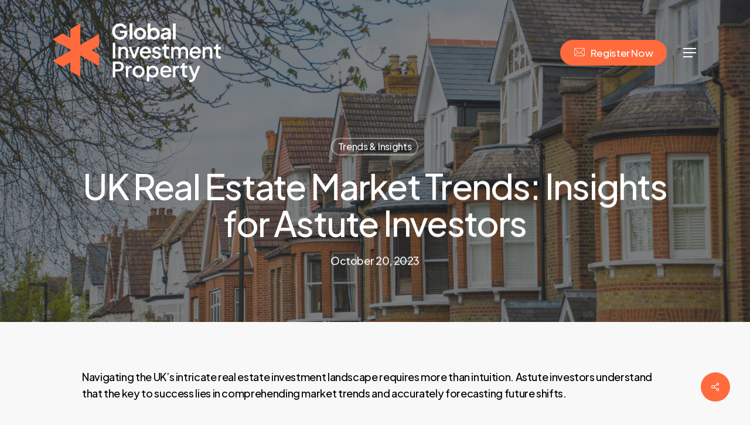

--- FILE ---
content_type: text/html; charset=UTF-8
request_url: https://globalinvestmentproperty.co.uk/uk-real-estate-market-trends-insights-for-astute-investors/
body_size: 22295
content:
<!doctype html>
<html lang="en-US" class="no-js">
	<head>
<!-- Google tag (gtag.js) -->
<script async src="https://www.googletagmanager.com/gtag/js?id=G-MPGLRT2VDB"></script>
<script>
  window.dataLayer = window.dataLayer || [];
  function gtag(){dataLayer.push(arguments);}
  gtag('js', new Date());

  gtag('config', 'G-MPGLRT2VDB');
</script>
			</head>
		<head>
			<!-- Google tag (gtag.js) -->
<script async src="https://www.googletagmanager.com/gtag/js?id=G-MPGLRT2VDB">
</script>
<script>
  window.dataLayer = window.dataLayer || [];
  function gtag(){dataLayer.push(arguments);}
  gtag('js', new Date());

  gtag('config', 'G-MPGLRT2VDB');
</script>
		</head>
	<head>
	<meta charset="UTF-8">
	<link rel="stylesheet" type="text/css" href="//cdn.jsdelivr.net/npm/slick-carousel@1.8.1/slick/slick.css"/>
	<meta name="viewport" content="width=device-width, initial-scale=1, maximum-scale=1, user-scalable=0" /><meta name='robots' content='index, follow, max-image-preview:large, max-snippet:-1, max-video-preview:-1' />
	<style>img:is([sizes="auto" i], [sizes^="auto," i]) { contain-intrinsic-size: 3000px 1500px }</style>
	
	<!-- This site is optimized with the Yoast SEO plugin v20.8 - https://yoast.com/wordpress/plugins/seo/ -->
	<title>UK Real Estate Market Trends: Insights for Astute Investors | GIP</title>
	<meta name="description" content="This comprehensive guide aims to demystify the process of predicting UK real estate market trends, equipping investors with the..." />
	<link rel="canonical" href="https://globalinvestmentproperty.co.uk/uk-real-estate-market-trends-insights-for-astute-investors/" />
	<meta property="og:locale" content="en_US" />
	<meta property="og:type" content="article" />
	<meta property="og:title" content="UK Real Estate Market Trends: Insights for Astute Investors | GIP" />
	<meta property="og:description" content="This comprehensive guide aims to demystify the process of predicting UK real estate market trends, equipping investors with the..." />
	<meta property="og:url" content="https://globalinvestmentproperty.co.uk/uk-real-estate-market-trends-insights-for-astute-investors/" />
	<meta property="og:site_name" content="Global Investment Property" />
	<meta property="article:published_time" content="2023-10-20T06:05:29+00:00" />
	<meta property="article:modified_time" content="2024-08-14T14:18:14+00:00" />
	<meta property="og:image" content="https://globalinvestmentproperty.co.uk/wp-content/uploads/2023/10/GIP-REMM-Cover-2-1024x683.png" />
	<meta property="og:image:width" content="1024" />
	<meta property="og:image:height" content="683" />
	<meta property="og:image:type" content="image/png" />
	<meta name="author" content="James Trafford" />
	<meta name="twitter:card" content="summary_large_image" />
	<meta name="twitter:label1" content="Written by" />
	<meta name="twitter:data1" content="James Trafford" />
	<meta name="twitter:label2" content="Est. reading time" />
	<meta name="twitter:data2" content="4 minutes" />
	<script type="application/ld+json" class="yoast-schema-graph">{"@context":"https://schema.org","@graph":[{"@type":"WebPage","@id":"https://globalinvestmentproperty.co.uk/uk-real-estate-market-trends-insights-for-astute-investors/","url":"https://globalinvestmentproperty.co.uk/uk-real-estate-market-trends-insights-for-astute-investors/","name":"UK Real Estate Market Trends: Insights for Astute Investors | GIP","isPartOf":{"@id":"https://globalinvestmentproperty.co.uk/#website"},"primaryImageOfPage":{"@id":"https://globalinvestmentproperty.co.uk/uk-real-estate-market-trends-insights-for-astute-investors/#primaryimage"},"image":{"@id":"https://globalinvestmentproperty.co.uk/uk-real-estate-market-trends-insights-for-astute-investors/#primaryimage"},"thumbnailUrl":"https://globalinvestmentproperty.co.uk/wp-content/uploads/2023/10/GIP-REMM-Cover-2.png","datePublished":"2023-10-20T06:05:29+00:00","dateModified":"2024-08-14T14:18:14+00:00","author":{"@id":"https://globalinvestmentproperty.co.uk/#/schema/person/c4c38d3b3ca45d31b814db7b47074a29"},"description":"This comprehensive guide aims to demystify the process of predicting UK real estate market trends, equipping investors with the...","breadcrumb":{"@id":"https://globalinvestmentproperty.co.uk/uk-real-estate-market-trends-insights-for-astute-investors/#breadcrumb"},"inLanguage":"en-US","potentialAction":[{"@type":"ReadAction","target":["https://globalinvestmentproperty.co.uk/uk-real-estate-market-trends-insights-for-astute-investors/"]}]},{"@type":"ImageObject","inLanguage":"en-US","@id":"https://globalinvestmentproperty.co.uk/uk-real-estate-market-trends-insights-for-astute-investors/#primaryimage","url":"https://globalinvestmentproperty.co.uk/wp-content/uploads/2023/10/GIP-REMM-Cover-2.png","contentUrl":"https://globalinvestmentproperty.co.uk/wp-content/uploads/2023/10/GIP-REMM-Cover-2.png","width":1920,"height":1280,"caption":"Real Estate Market Trends - Property"},{"@type":"BreadcrumbList","@id":"https://globalinvestmentproperty.co.uk/uk-real-estate-market-trends-insights-for-astute-investors/#breadcrumb","itemListElement":[{"@type":"ListItem","position":1,"name":"Home","item":"https://globalinvestmentproperty.co.uk/"},{"@type":"ListItem","position":2,"name":"UK Real Estate Market Trends: Insights for Astute Investors"}]},{"@type":"WebSite","@id":"https://globalinvestmentproperty.co.uk/#website","url":"https://globalinvestmentproperty.co.uk/","name":"Global Investment Property","description":"property investment opportunities","potentialAction":[{"@type":"SearchAction","target":{"@type":"EntryPoint","urlTemplate":"https://globalinvestmentproperty.co.uk/?s={search_term_string}"},"query-input":"required name=search_term_string"}],"inLanguage":"en-US"},{"@type":"Person","@id":"https://globalinvestmentproperty.co.uk/#/schema/person/c4c38d3b3ca45d31b814db7b47074a29","name":"James Trafford","image":{"@type":"ImageObject","inLanguage":"en-US","@id":"https://globalinvestmentproperty.co.uk/#/schema/person/image/","url":"https://secure.gravatar.com/avatar/a298232157df03d74d429cf4a5ad6deba64206ac519b159f0ecdf97b7008d78c?s=96&d=mm&r=g","contentUrl":"https://secure.gravatar.com/avatar/a298232157df03d74d429cf4a5ad6deba64206ac519b159f0ecdf97b7008d78c?s=96&d=mm&r=g","caption":"James Trafford"},"url":"https://globalinvestmentproperty.co.uk/author/jamestrafford/"}]}</script>
	<!-- / Yoast SEO plugin. -->


<link rel='dns-prefetch' href='//fonts.googleapis.com' />
<link rel="alternate" type="application/rss+xml" title="Global Investment Property &raquo; Feed" href="https://globalinvestmentproperty.co.uk/feed/" />
<link rel="alternate" type="application/rss+xml" title="Global Investment Property &raquo; Comments Feed" href="https://globalinvestmentproperty.co.uk/comments/feed/" />
<link rel="alternate" type="application/rss+xml" title="Global Investment Property &raquo; UK Real Estate Market Trends: Insights for Astute Investors Comments Feed" href="https://globalinvestmentproperty.co.uk/uk-real-estate-market-trends-insights-for-astute-investors/feed/" />
<link rel="preload" href="https://globalinvestmentproperty.co.uk/wp-content/themes/salient/css/fonts/icomoon.woff?v=1.3" as="font" type="font/woff" crossorigin="anonymous"><link rel='stylesheet' id='genesis-blocks-style-css-css' href='https://globalinvestmentproperty.co.uk/wp-content/plugins/genesis-blocks/dist/style-blocks.build.css?ver=1736413194' type='text/css' media='all' />
<link rel='stylesheet' id='wp-block-library-css' href='https://globalinvestmentproperty.co.uk/wp-includes/css/dist/block-library/style.min.css?ver=6.8.1' type='text/css' media='all' />
<style id='classic-theme-styles-inline-css' type='text/css'>
/*! This file is auto-generated */
.wp-block-button__link{color:#fff;background-color:#32373c;border-radius:9999px;box-shadow:none;text-decoration:none;padding:calc(.667em + 2px) calc(1.333em + 2px);font-size:1.125em}.wp-block-file__button{background:#32373c;color:#fff;text-decoration:none}
</style>
<style id='safe-svg-svg-icon-style-inline-css' type='text/css'>
.safe-svg-cover{text-align:center}.safe-svg-cover .safe-svg-inside{display:inline-block;max-width:100%}.safe-svg-cover svg{height:100%;max-height:100%;max-width:100%;width:100%}

</style>
<style id='global-styles-inline-css' type='text/css'>
:root{--wp--preset--aspect-ratio--square: 1;--wp--preset--aspect-ratio--4-3: 4/3;--wp--preset--aspect-ratio--3-4: 3/4;--wp--preset--aspect-ratio--3-2: 3/2;--wp--preset--aspect-ratio--2-3: 2/3;--wp--preset--aspect-ratio--16-9: 16/9;--wp--preset--aspect-ratio--9-16: 9/16;--wp--preset--color--black: #000000;--wp--preset--color--cyan-bluish-gray: #abb8c3;--wp--preset--color--white: #ffffff;--wp--preset--color--pale-pink: #f78da7;--wp--preset--color--vivid-red: #cf2e2e;--wp--preset--color--luminous-vivid-orange: #ff6900;--wp--preset--color--luminous-vivid-amber: #fcb900;--wp--preset--color--light-green-cyan: #7bdcb5;--wp--preset--color--vivid-green-cyan: #00d084;--wp--preset--color--pale-cyan-blue: #8ed1fc;--wp--preset--color--vivid-cyan-blue: #0693e3;--wp--preset--color--vivid-purple: #9b51e0;--wp--preset--gradient--vivid-cyan-blue-to-vivid-purple: linear-gradient(135deg,rgba(6,147,227,1) 0%,rgb(155,81,224) 100%);--wp--preset--gradient--light-green-cyan-to-vivid-green-cyan: linear-gradient(135deg,rgb(122,220,180) 0%,rgb(0,208,130) 100%);--wp--preset--gradient--luminous-vivid-amber-to-luminous-vivid-orange: linear-gradient(135deg,rgba(252,185,0,1) 0%,rgba(255,105,0,1) 100%);--wp--preset--gradient--luminous-vivid-orange-to-vivid-red: linear-gradient(135deg,rgba(255,105,0,1) 0%,rgb(207,46,46) 100%);--wp--preset--gradient--very-light-gray-to-cyan-bluish-gray: linear-gradient(135deg,rgb(238,238,238) 0%,rgb(169,184,195) 100%);--wp--preset--gradient--cool-to-warm-spectrum: linear-gradient(135deg,rgb(74,234,220) 0%,rgb(151,120,209) 20%,rgb(207,42,186) 40%,rgb(238,44,130) 60%,rgb(251,105,98) 80%,rgb(254,248,76) 100%);--wp--preset--gradient--blush-light-purple: linear-gradient(135deg,rgb(255,206,236) 0%,rgb(152,150,240) 100%);--wp--preset--gradient--blush-bordeaux: linear-gradient(135deg,rgb(254,205,165) 0%,rgb(254,45,45) 50%,rgb(107,0,62) 100%);--wp--preset--gradient--luminous-dusk: linear-gradient(135deg,rgb(255,203,112) 0%,rgb(199,81,192) 50%,rgb(65,88,208) 100%);--wp--preset--gradient--pale-ocean: linear-gradient(135deg,rgb(255,245,203) 0%,rgb(182,227,212) 50%,rgb(51,167,181) 100%);--wp--preset--gradient--electric-grass: linear-gradient(135deg,rgb(202,248,128) 0%,rgb(113,206,126) 100%);--wp--preset--gradient--midnight: linear-gradient(135deg,rgb(2,3,129) 0%,rgb(40,116,252) 100%);--wp--preset--font-size--small: 13px;--wp--preset--font-size--medium: 20px;--wp--preset--font-size--large: 36px;--wp--preset--font-size--x-large: 42px;--wp--preset--spacing--20: 0.44rem;--wp--preset--spacing--30: 0.67rem;--wp--preset--spacing--40: 1rem;--wp--preset--spacing--50: 1.5rem;--wp--preset--spacing--60: 2.25rem;--wp--preset--spacing--70: 3.38rem;--wp--preset--spacing--80: 5.06rem;--wp--preset--shadow--natural: 6px 6px 9px rgba(0, 0, 0, 0.2);--wp--preset--shadow--deep: 12px 12px 50px rgba(0, 0, 0, 0.4);--wp--preset--shadow--sharp: 6px 6px 0px rgba(0, 0, 0, 0.2);--wp--preset--shadow--outlined: 6px 6px 0px -3px rgba(255, 255, 255, 1), 6px 6px rgba(0, 0, 0, 1);--wp--preset--shadow--crisp: 6px 6px 0px rgba(0, 0, 0, 1);}:where(.is-layout-flex){gap: 0.5em;}:where(.is-layout-grid){gap: 0.5em;}body .is-layout-flex{display: flex;}.is-layout-flex{flex-wrap: wrap;align-items: center;}.is-layout-flex > :is(*, div){margin: 0;}body .is-layout-grid{display: grid;}.is-layout-grid > :is(*, div){margin: 0;}:where(.wp-block-columns.is-layout-flex){gap: 2em;}:where(.wp-block-columns.is-layout-grid){gap: 2em;}:where(.wp-block-post-template.is-layout-flex){gap: 1.25em;}:where(.wp-block-post-template.is-layout-grid){gap: 1.25em;}.has-black-color{color: var(--wp--preset--color--black) !important;}.has-cyan-bluish-gray-color{color: var(--wp--preset--color--cyan-bluish-gray) !important;}.has-white-color{color: var(--wp--preset--color--white) !important;}.has-pale-pink-color{color: var(--wp--preset--color--pale-pink) !important;}.has-vivid-red-color{color: var(--wp--preset--color--vivid-red) !important;}.has-luminous-vivid-orange-color{color: var(--wp--preset--color--luminous-vivid-orange) !important;}.has-luminous-vivid-amber-color{color: var(--wp--preset--color--luminous-vivid-amber) !important;}.has-light-green-cyan-color{color: var(--wp--preset--color--light-green-cyan) !important;}.has-vivid-green-cyan-color{color: var(--wp--preset--color--vivid-green-cyan) !important;}.has-pale-cyan-blue-color{color: var(--wp--preset--color--pale-cyan-blue) !important;}.has-vivid-cyan-blue-color{color: var(--wp--preset--color--vivid-cyan-blue) !important;}.has-vivid-purple-color{color: var(--wp--preset--color--vivid-purple) !important;}.has-black-background-color{background-color: var(--wp--preset--color--black) !important;}.has-cyan-bluish-gray-background-color{background-color: var(--wp--preset--color--cyan-bluish-gray) !important;}.has-white-background-color{background-color: var(--wp--preset--color--white) !important;}.has-pale-pink-background-color{background-color: var(--wp--preset--color--pale-pink) !important;}.has-vivid-red-background-color{background-color: var(--wp--preset--color--vivid-red) !important;}.has-luminous-vivid-orange-background-color{background-color: var(--wp--preset--color--luminous-vivid-orange) !important;}.has-luminous-vivid-amber-background-color{background-color: var(--wp--preset--color--luminous-vivid-amber) !important;}.has-light-green-cyan-background-color{background-color: var(--wp--preset--color--light-green-cyan) !important;}.has-vivid-green-cyan-background-color{background-color: var(--wp--preset--color--vivid-green-cyan) !important;}.has-pale-cyan-blue-background-color{background-color: var(--wp--preset--color--pale-cyan-blue) !important;}.has-vivid-cyan-blue-background-color{background-color: var(--wp--preset--color--vivid-cyan-blue) !important;}.has-vivid-purple-background-color{background-color: var(--wp--preset--color--vivid-purple) !important;}.has-black-border-color{border-color: var(--wp--preset--color--black) !important;}.has-cyan-bluish-gray-border-color{border-color: var(--wp--preset--color--cyan-bluish-gray) !important;}.has-white-border-color{border-color: var(--wp--preset--color--white) !important;}.has-pale-pink-border-color{border-color: var(--wp--preset--color--pale-pink) !important;}.has-vivid-red-border-color{border-color: var(--wp--preset--color--vivid-red) !important;}.has-luminous-vivid-orange-border-color{border-color: var(--wp--preset--color--luminous-vivid-orange) !important;}.has-luminous-vivid-amber-border-color{border-color: var(--wp--preset--color--luminous-vivid-amber) !important;}.has-light-green-cyan-border-color{border-color: var(--wp--preset--color--light-green-cyan) !important;}.has-vivid-green-cyan-border-color{border-color: var(--wp--preset--color--vivid-green-cyan) !important;}.has-pale-cyan-blue-border-color{border-color: var(--wp--preset--color--pale-cyan-blue) !important;}.has-vivid-cyan-blue-border-color{border-color: var(--wp--preset--color--vivid-cyan-blue) !important;}.has-vivid-purple-border-color{border-color: var(--wp--preset--color--vivid-purple) !important;}.has-vivid-cyan-blue-to-vivid-purple-gradient-background{background: var(--wp--preset--gradient--vivid-cyan-blue-to-vivid-purple) !important;}.has-light-green-cyan-to-vivid-green-cyan-gradient-background{background: var(--wp--preset--gradient--light-green-cyan-to-vivid-green-cyan) !important;}.has-luminous-vivid-amber-to-luminous-vivid-orange-gradient-background{background: var(--wp--preset--gradient--luminous-vivid-amber-to-luminous-vivid-orange) !important;}.has-luminous-vivid-orange-to-vivid-red-gradient-background{background: var(--wp--preset--gradient--luminous-vivid-orange-to-vivid-red) !important;}.has-very-light-gray-to-cyan-bluish-gray-gradient-background{background: var(--wp--preset--gradient--very-light-gray-to-cyan-bluish-gray) !important;}.has-cool-to-warm-spectrum-gradient-background{background: var(--wp--preset--gradient--cool-to-warm-spectrum) !important;}.has-blush-light-purple-gradient-background{background: var(--wp--preset--gradient--blush-light-purple) !important;}.has-blush-bordeaux-gradient-background{background: var(--wp--preset--gradient--blush-bordeaux) !important;}.has-luminous-dusk-gradient-background{background: var(--wp--preset--gradient--luminous-dusk) !important;}.has-pale-ocean-gradient-background{background: var(--wp--preset--gradient--pale-ocean) !important;}.has-electric-grass-gradient-background{background: var(--wp--preset--gradient--electric-grass) !important;}.has-midnight-gradient-background{background: var(--wp--preset--gradient--midnight) !important;}.has-small-font-size{font-size: var(--wp--preset--font-size--small) !important;}.has-medium-font-size{font-size: var(--wp--preset--font-size--medium) !important;}.has-large-font-size{font-size: var(--wp--preset--font-size--large) !important;}.has-x-large-font-size{font-size: var(--wp--preset--font-size--x-large) !important;}
:where(.wp-block-post-template.is-layout-flex){gap: 1.25em;}:where(.wp-block-post-template.is-layout-grid){gap: 1.25em;}
:where(.wp-block-columns.is-layout-flex){gap: 2em;}:where(.wp-block-columns.is-layout-grid){gap: 2em;}
:root :where(.wp-block-pullquote){font-size: 1.5em;line-height: 1.6;}
</style>
<link rel='stylesheet' id='contact-form-7-css' href='https://globalinvestmentproperty.co.uk/wp-content/plugins/contact-form-7/includes/css/styles.css?ver=5.6.4' type='text/css' media='all' />
<link rel='stylesheet' id='multiselect-css' href='//globalinvestmentproperty.co.uk/wp-content/plugins/propertyhive/assets/css/jquery.multiselect.css?ver=2.4.18' type='text/css' media='all' />
<link rel='stylesheet' id='propertyhive-general-css' href='//globalinvestmentproperty.co.uk/wp-content/plugins/propertyhive/assets/css/propertyhive.css?ver=2.1.3' type='text/css' media='all' />
<link rel='stylesheet' id='salient-social-css' href='https://globalinvestmentproperty.co.uk/wp-content/plugins/salient-social/css/style.css?ver=1.2.2' type='text/css' media='all' />
<style id='salient-social-inline-css' type='text/css'>

  .sharing-default-minimal .nectar-love.loved,
  body .nectar-social[data-color-override="override"].fixed > a:before, 
  body .nectar-social[data-color-override="override"].fixed .nectar-social-inner a,
  .sharing-default-minimal .nectar-social[data-color-override="override"] .nectar-social-inner a:hover,
  .nectar-social.vertical[data-color-override="override"] .nectar-social-inner a:hover {
    background-color: #ff6b3d;
  }
  .nectar-social.hover .nectar-love.loved,
  .nectar-social.hover > .nectar-love-button a:hover,
  .nectar-social[data-color-override="override"].hover > div a:hover,
  #single-below-header .nectar-social[data-color-override="override"].hover > div a:hover,
  .nectar-social[data-color-override="override"].hover .share-btn:hover,
  .sharing-default-minimal .nectar-social[data-color-override="override"] .nectar-social-inner a {
    border-color: #ff6b3d;
  }
  #single-below-header .nectar-social.hover .nectar-love.loved i,
  #single-below-header .nectar-social.hover[data-color-override="override"] a:hover,
  #single-below-header .nectar-social.hover[data-color-override="override"] a:hover i,
  #single-below-header .nectar-social.hover .nectar-love-button a:hover i,
  .nectar-love:hover i,
  .hover .nectar-love:hover .total_loves,
  .nectar-love.loved i,
  .nectar-social.hover .nectar-love.loved .total_loves,
  .nectar-social.hover .share-btn:hover, 
  .nectar-social[data-color-override="override"].hover .nectar-social-inner a:hover,
  .nectar-social[data-color-override="override"].hover > div:hover span,
  .sharing-default-minimal .nectar-social[data-color-override="override"] .nectar-social-inner a:not(:hover) i,
  .sharing-default-minimal .nectar-social[data-color-override="override"] .nectar-social-inner a:not(:hover) {
    color: #ff6b3d;
  }
</style>
<link rel='stylesheet' id='salient-grid-system-css' href='https://globalinvestmentproperty.co.uk/wp-content/themes/salient/css/build/grid-system.css?ver=15.0.2' type='text/css' media='all' />
<link rel='stylesheet' id='main-styles-css' href='https://globalinvestmentproperty.co.uk/wp-content/themes/salient/css/build/style.css?ver=15.0.2' type='text/css' media='all' />
<link rel='stylesheet' id='nectar-single-styles-css' href='https://globalinvestmentproperty.co.uk/wp-content/themes/salient/css/build/single.css?ver=15.0.2' type='text/css' media='all' />
<link rel='stylesheet' id='nectar-element-highlighted-text-css' href='https://globalinvestmentproperty.co.uk/wp-content/themes/salient/css/build/elements/element-highlighted-text.css?ver=15.0.2' type='text/css' media='all' />
<link rel='stylesheet' id='nectar-element-recent-posts-css' href='https://globalinvestmentproperty.co.uk/wp-content/themes/salient/css/build/elements/element-recent-posts.css?ver=15.0.2' type='text/css' media='all' />
<link rel='stylesheet' id='nectar_default_font_open_sans-css' href='https://fonts.googleapis.com/css?family=Open+Sans%3A300%2C400%2C600%2C700&#038;subset=latin%2Clatin-ext&#038;display=swap' type='text/css' media='all' />
<link rel='stylesheet' id='responsive-css' href='https://globalinvestmentproperty.co.uk/wp-content/themes/salient/css/build/responsive.css?ver=15.0.2' type='text/css' media='all' />
<link rel='stylesheet' id='skin-material-css' href='https://globalinvestmentproperty.co.uk/wp-content/themes/salient/css/build/skin-material.css?ver=15.0.2' type='text/css' media='all' />
<link rel='stylesheet' id='styles-css' href='https://globalinvestmentproperty.co.uk/wp-content/themes/salient/css/src/agents.css?ver=6.8.1' type='text/css' media='screen' />
<link rel='stylesheet' id='salient-wp-menu-dynamic-css' href='https://globalinvestmentproperty.co.uk/wp-content/uploads/salient/menu-dynamic.css?ver=93272' type='text/css' media='all' />
<link rel='stylesheet' id='dynamic-css-css' href='https://globalinvestmentproperty.co.uk/wp-content/themes/salient/css/salient-dynamic-styles.css?ver=47230' type='text/css' media='all' />
<style id='dynamic-css-inline-css' type='text/css'>
#page-header-bg[data-post-hs="default_minimal"] .inner-wrap{text-align:center}#page-header-bg[data-post-hs="default_minimal"] .inner-wrap >a,.material #page-header-bg.fullscreen-header .inner-wrap >a{color:#fff;font-weight:600;border:2px solid rgba(255,255,255,0.4);padding:4px 10px;margin:5px 6px 0 5px;display:inline-block;transition:all 0.2s ease;-webkit-transition:all 0.2s ease;font-size:14px;line-height:18px}body.material #page-header-bg.fullscreen-header .inner-wrap >a{margin-bottom:15px;}body.material #page-header-bg.fullscreen-header .inner-wrap >a{border:none;padding:6px 10px}body[data-button-style^="rounded"] #page-header-bg[data-post-hs="default_minimal"] .inner-wrap >a,body[data-button-style^="rounded"].material #page-header-bg.fullscreen-header .inner-wrap >a{border-radius:100px}body.single [data-post-hs="default_minimal"] #single-below-header span,body.single .heading-title[data-header-style="default_minimal"] #single-below-header span{line-height:14px;}#page-header-bg[data-post-hs="default_minimal"] #single-below-header{text-align:center;position:relative;z-index:100}#page-header-bg[data-post-hs="default_minimal"] #single-below-header span{float:none;display:inline-block}#page-header-bg[data-post-hs="default_minimal"] .inner-wrap >a:hover,#page-header-bg[data-post-hs="default_minimal"] .inner-wrap >a:focus{border-color:transparent}#page-header-bg.fullscreen-header .avatar,#page-header-bg[data-post-hs="default_minimal"] .avatar{border-radius:100%}#page-header-bg.fullscreen-header .meta-author span,#page-header-bg[data-post-hs="default_minimal"] .meta-author span{display:block}#page-header-bg.fullscreen-header .meta-author img{margin-bottom:0;height:50px;width:auto}#page-header-bg[data-post-hs="default_minimal"] .meta-author img{margin-bottom:0;height:40px;width:auto}#page-header-bg[data-post-hs="default_minimal"] .author-section{position:absolute;bottom:30px}#page-header-bg.fullscreen-header .meta-author,#page-header-bg[data-post-hs="default_minimal"] .meta-author{font-size:18px}#page-header-bg.fullscreen-header .author-section .meta-date,#page-header-bg[data-post-hs="default_minimal"] .author-section .meta-date{font-size:12px;color:rgba(255,255,255,0.8)}#page-header-bg.fullscreen-header .author-section .meta-date i{font-size:12px}#page-header-bg[data-post-hs="default_minimal"] .author-section .meta-date i{font-size:11px;line-height:14px}#page-header-bg[data-post-hs="default_minimal"] .author-section .avatar-post-info{position:relative;top:-5px}#page-header-bg.fullscreen-header .author-section a,#page-header-bg[data-post-hs="default_minimal"] .author-section a{display:block;margin-bottom:-2px}#page-header-bg[data-post-hs="default_minimal"] .author-section a{font-size:14px;line-height:14px}#page-header-bg.fullscreen-header .author-section a:hover,#page-header-bg[data-post-hs="default_minimal"] .author-section a:hover{color:rgba(255,255,255,0.85)!important}#page-header-bg.fullscreen-header .author-section,#page-header-bg[data-post-hs="default_minimal"] .author-section{width:100%;z-index:10;text-align:center}#page-header-bg.fullscreen-header .author-section{margin-top:25px;}#page-header-bg.fullscreen-header .author-section span,#page-header-bg[data-post-hs="default_minimal"] .author-section span{padding-left:0;line-height:20px;font-size:20px}#page-header-bg.fullscreen-header .author-section .avatar-post-info,#page-header-bg[data-post-hs="default_minimal"] .author-section .avatar-post-info{margin-left:10px}#page-header-bg.fullscreen-header .author-section .avatar-post-info,#page-header-bg.fullscreen-header .author-section .meta-author,#page-header-bg[data-post-hs="default_minimal"] .author-section .avatar-post-info,#page-header-bg[data-post-hs="default_minimal"] .author-section .meta-author{text-align:left;display:inline-block;top:9px}@media only screen and (min-width :690px) and (max-width :999px){body.single-post #page-header-bg[data-post-hs="default_minimal"]{padding-top:10%;padding-bottom:10%;}}@media only screen and (max-width :690px){#ajax-content-wrap #page-header-bg[data-post-hs="default_minimal"] #single-below-header span:not(.rich-snippet-hidden),#ajax-content-wrap .row.heading-title[data-header-style="default_minimal"] .col.section-title span.meta-category{display:inline-block;}.container-wrap[data-remove-post-comment-number="0"][data-remove-post-author="0"][data-remove-post-date="0"] .heading-title[data-header-style="default_minimal"] #single-below-header > span,#page-header-bg[data-post-hs="default_minimal"] .span_6[data-remove-post-comment-number="0"][data-remove-post-author="0"][data-remove-post-date="0"] #single-below-header > span{padding:0 8px;}.container-wrap[data-remove-post-comment-number="0"][data-remove-post-author="0"][data-remove-post-date="0"] .heading-title[data-header-style="default_minimal"] #single-below-header span,#page-header-bg[data-post-hs="default_minimal"] .span_6[data-remove-post-comment-number="0"][data-remove-post-author="0"][data-remove-post-date="0"] #single-below-header span{font-size:13px;line-height:10px;}.material #page-header-bg.fullscreen-header .author-section{margin-top:5px;}#page-header-bg.fullscreen-header .author-section{bottom:20px;}#page-header-bg.fullscreen-header .author-section .meta-date:not(.updated){margin-top:-4px;display:block;}#page-header-bg.fullscreen-header .author-section .avatar-post-info{margin:10px 0 0 0;}}#page-header-bg h1,#page-header-bg .subheader,.nectar-box-roll .overlaid-content h1,.nectar-box-roll .overlaid-content .subheader,#page-header-bg #portfolio-nav a i,body .section-title #portfolio-nav a:hover i,.page-header-no-bg h1,.page-header-no-bg span,#page-header-bg #portfolio-nav a i,#page-header-bg span,#page-header-bg #single-below-header a:hover,#page-header-bg #single-below-header a:focus,#page-header-bg.fullscreen-header .author-section a{color:#ffffff!important;}body #page-header-bg .pinterest-share i,body #page-header-bg .facebook-share i,body #page-header-bg .linkedin-share i,body #page-header-bg .twitter-share i,body #page-header-bg .google-plus-share i,body #page-header-bg .icon-salient-heart,body #page-header-bg .icon-salient-heart-2{color:#ffffff;}#page-header-bg[data-post-hs="default_minimal"] .inner-wrap > a:not(:hover){color:#ffffff;border-color:rgba(255,255,255,0.4);}.single #page-header-bg #single-below-header > span{border-color:rgba(255,255,255,0.4);}body .section-title #portfolio-nav a:hover i{opacity:0.75;}.single #page-header-bg .blog-title #single-meta .nectar-social.hover > div a,.single #page-header-bg .blog-title #single-meta > div a,.single #page-header-bg .blog-title #single-meta ul .n-shortcode a,#page-header-bg .blog-title #single-meta .nectar-social.hover .share-btn{border-color:rgba(255,255,255,0.4);}.single #page-header-bg .blog-title #single-meta .nectar-social.hover > div a:hover,#page-header-bg .blog-title #single-meta .nectar-social.hover .share-btn:hover,.single #page-header-bg .blog-title #single-meta div > a:hover,.single #page-header-bg .blog-title #single-meta ul .n-shortcode a:hover,.single #page-header-bg .blog-title #single-meta ul li:not(.meta-share-count):hover > a{border-color:rgba(255,255,255,1);}.single #page-header-bg #single-meta div span,.single #page-header-bg #single-meta > div a,.single #page-header-bg #single-meta > div i{color:#ffffff!important;}.single #page-header-bg #single-meta ul .meta-share-count .nectar-social a i{color:rgba(255,255,255,0.7)!important;}.single #page-header-bg #single-meta ul .meta-share-count .nectar-social a:hover i{color:rgba(255,255,255,1)!important;}.no-rgba #header-space{display:none;}@media only screen and (max-width:999px){body #header-space[data-header-mobile-fixed="1"]{display:none;}#header-outer[data-mobile-fixed="false"]{position:absolute;}}@media only screen and (max-width:999px){body:not(.nectar-no-flex-height) #header-space[data-secondary-header-display="full"]:not([data-header-mobile-fixed="false"]){display:block!important;margin-bottom:-76px;}#header-space[data-secondary-header-display="full"][data-header-mobile-fixed="false"]{display:none;}}@media only screen and (min-width:1000px){#header-space{display:none;}.nectar-slider-wrap.first-section,.parallax_slider_outer.first-section,.full-width-content.first-section,.parallax_slider_outer.first-section .swiper-slide .content,.nectar-slider-wrap.first-section .swiper-slide .content,#page-header-bg,.nder-page-header,#page-header-wrap,.full-width-section.first-section{margin-top:0!important;}body #page-header-bg,body #page-header-wrap{height:180px;}body #search-outer{z-index:100000;}}@media only screen and (min-width:1000px){#page-header-wrap.fullscreen-header,#page-header-wrap.fullscreen-header #page-header-bg,html:not(.nectar-box-roll-loaded) .nectar-box-roll > #page-header-bg.fullscreen-header,.nectar_fullscreen_zoom_recent_projects,#nectar_fullscreen_rows:not(.afterLoaded) > div{height:100vh;}.wpb_row.vc_row-o-full-height.top-level,.wpb_row.vc_row-o-full-height.top-level > .col.span_12{min-height:100vh;}#page-header-bg[data-alignment-v="middle"] .span_6 .inner-wrap,#page-header-bg[data-alignment-v="top"] .span_6 .inner-wrap{padding-top:140px;}.nectar-slider-wrap[data-fullscreen="true"]:not(.loaded),.nectar-slider-wrap[data-fullscreen="true"]:not(.loaded) .swiper-container{height:calc(100vh + 2px)!important;}.admin-bar .nectar-slider-wrap[data-fullscreen="true"]:not(.loaded),.admin-bar .nectar-slider-wrap[data-fullscreen="true"]:not(.loaded) .swiper-container{height:calc(100vh - 30px)!important;}}@media only screen and (max-width:999px){#page-header-bg[data-alignment-v="middle"]:not(.fullscreen-header) .span_6 .inner-wrap,#page-header-bg[data-alignment-v="top"] .span_6 .inner-wrap{padding-top:60px;}.vc_row.top-level.full-width-section:not(.full-width-ns) > .span_12,#page-header-bg[data-alignment-v="bottom"] .span_6 .inner-wrap{padding-top:50px;}}@media only screen and (max-width:690px){.vc_row.top-level.full-width-section:not(.full-width-ns) > .span_12{padding-top:60px;}.vc_row.top-level.full-width-content .nectar-recent-posts-single_featured .recent-post-container > .inner-wrap{padding-top:50px;}}@media only screen and (max-width:999px){.full-width-ns .nectar-slider-wrap .swiper-slide[data-y-pos="middle"] .content,.full-width-ns .nectar-slider-wrap .swiper-slide[data-y-pos="top"] .content{padding-top:30px;}}@media only screen and (max-width:999px){.using-mobile-browser #nectar_fullscreen_rows:not(.afterLoaded):not([data-mobile-disable="on"]) > div{height:calc(100vh - 76px);}.using-mobile-browser .wpb_row.vc_row-o-full-height.top-level,.using-mobile-browser .wpb_row.vc_row-o-full-height.top-level > .col.span_12,[data-permanent-transparent="1"].using-mobile-browser .wpb_row.vc_row-o-full-height.top-level,[data-permanent-transparent="1"].using-mobile-browser .wpb_row.vc_row-o-full-height.top-level > .col.span_12{min-height:calc(100vh - 76px);}html:not(.nectar-box-roll-loaded) .nectar-box-roll > #page-header-bg.fullscreen-header,.nectar_fullscreen_zoom_recent_projects,.nectar-slider-wrap[data-fullscreen="true"]:not(.loaded),.nectar-slider-wrap[data-fullscreen="true"]:not(.loaded) .swiper-container,#nectar_fullscreen_rows:not(.afterLoaded):not([data-mobile-disable="on"]) > div{height:calc(100vh - 1px);}.wpb_row.vc_row-o-full-height.top-level,.wpb_row.vc_row-o-full-height.top-level > .col.span_12{min-height:calc(100vh - 1px);}body[data-transparent-header="false"] #ajax-content-wrap.no-scroll{min-height:calc(100vh - 1px);height:calc(100vh - 1px);}}#ajax-content-wrap .vc_row.left_padding_6vw .row_col_wrap_12{padding-left:6vw;}#ajax-content-wrap .vc_row.right_padding_6vw .row_col_wrap_12{padding-right:6vw;}.nectar-cta.font_size_desktop_1-3vw[data-style="underline"],.nectar-cta.font_size_desktop_1-3vw *{line-height:1.5;}.nectar-cta.font_size_desktop_1-3vw,.nectar-cta.font_size_desktop_1-3vw *{font-size:1.3vw;line-height:1.1;}@media only screen and (max-width:999px){.nectar-cta.display_tablet_inherit{display:inherit;}}body .nectar-scribble.basic-underline{width:100%;height:30%;top:auto;bottom:-20%;}.nectar-highlighted-text .nectar-scribble{position:absolute;left:0;top:0;z-index:-1;}.nectar-highlighted-text .nectar-scribble path{stroke-dasharray:1;stroke-dashoffset:1;opacity:0;}.nectar-highlighted-text em.animated .nectar-scribble path{stroke-linecap:round;opacity:1;animation:nectarStrokeAnimation 1.3s cubic-bezier(0.65,0,0.35,1) forwards;}.nectar-highlighted-text[data-style="scribble"] em{background-image:none!important;}@keyframes nectarStrokeAnimation{0%{stroke-dashoffset:1;opacity:0;}1%{opacity:1;}100%{stroke-dashoffset:0;}}.nectar-highlighted-text[data-style="regular_underline"][data-underline-thickness="1px"] em.animated{background-size:100% 1px;}.nectar-highlighted-text[data-style="regular_underline"][data-underline-thickness="1px"][data-exp="default"] a em.animated,.nectar-highlighted-text[data-style="regular_underline"][data-underline-thickness="1px"][data-exp="default"] em.animated.has-link{background-size:100% 1px,0% 80%;}.nectar-highlighted-text[data-style="regular_underline"][data-underline-thickness="1px"][data-exp="default"] a em.animated:hover,.nectar-highlighted-text[data-style="regular_underline"][data-underline-thickness="1px"][data-exp="default"] em.animated.has-link:hover{background-size:100% 1px,100% 80%;}.nectar-highlighted-text[data-style="regular_underline"][data-exp="default"] em{background-position:left 90%;}.nectar-highlighted-text[data-style="regular_underline"][data-underline-thickness="1px"] em{background-size:0 1px;}.nectar-highlighted-text[data-style="regular_underline"][data-underline-thickness="1px"][data-exp="default"] a em,.nectar-highlighted-text[data-style="regular_underline"][data-underline-thickness="1px"][data-exp="default"] em.has-link{background-size:0 1px,0% 80%;background-position:left 90%,left 50%;}.nectar-highlighted-text[data-color="#ff6b3d"]:not([data-style="text_outline"]) em{background-image:linear-gradient(to right,#ff6b3d 0,#ff6b3d 100%);}.nectar-highlighted-text[data-color="#ff6b3d"]:not([data-style="text_outline"]) em.has-link,.nectar-highlighted-text[data-color="#ff6b3d"]:not([data-style="text_outline"]) a em{background-image:linear-gradient(to right,#ff6b3d 0,#ff6b3d 100%),linear-gradient(to right,#ff6b3d 0,#ff6b3d 100%);}@media only screen and (max-width:999px){#ajax-content-wrap .container-wrap .font_size_tablet_4vw.nectar-highlighted-text[data-style] > *{font-size:4vw;}}@media only screen and (max-width:690px){#ajax-content-wrap .container-wrap .font_size_phone_5vw.nectar-highlighted-text[data-style] > *{font-size:5vw;}}@media only screen and (max-width:999px){body .vc_row-fluid:not(.full-width-content) > .span_12 .vc_col-sm-2:not(:last-child):not([class*="vc_col-xs-"]){margin-bottom:25px;}}@media only screen and (min-width :690px) and (max-width :999px){body .vc_col-sm-2{width:31.2%;margin-left:3.1%;}body .full-width-content .vc_col-sm-2{width:33.3%;margin-left:0;}.vc_row-fluid .vc_col-sm-2[class*="vc_col-sm-"]:first-child:not([class*="offset"]),.vc_row-fluid .vc_col-sm-2[class*="vc_col-sm-"]:nth-child(3n+4):not([class*="offset"]){margin-left:0;}}@media only screen and (max-width :690px){body .vc_row-fluid .vc_col-sm-2:not([class*="vc_col-xs"]),body .vc_row-fluid.full-width-content .vc_col-sm-2:not([class*="vc_col-xs"]){width:50%;}.vc_row-fluid .vc_col-sm-2[class*="vc_col-sm-"]:first-child:not([class*="offset"]),.vc_row-fluid .vc_col-sm-2[class*="vc_col-sm-"]:nth-child(2n+3):not([class*="offset"]){margin-left:0;}}@media only screen and (max-width:999px){.wpb_column.child_column.bottom_margin_tablet_0px{margin-bottom:0!important;}}.wpb_column.child_column.el_spacing_10px > .vc_column-inner > .wpb_wrapper > div:not(:last-child){margin-bottom:10px;}@media only screen,print{.wpb_column.right_padding_desktop_25pct > .n-sticky > .vc_column-inner{padding-right:25%;}}@media only screen,print{.wpb_column.right_padding_desktop_25pct > .vc_column-inner{padding-right:25%;}}.wpb_column.el_spacing_0px > .vc_column-inner > .wpb_wrapper > div:not(:last-child){margin-bottom:0;}@media only screen and (max-width:999px){.vc_row.bottom_padding_tablet_10pct{padding-bottom:10%!important;}}@media only screen and (max-width:999px){.vc_row.top_padding_tablet_20pct{padding-top:20%!important;}}@media only screen and (max-width:999px){body .nectar-cta.font_size_tablet_16px,body .nectar-cta.font_size_tablet_16px *{font-size:16px;line-height:1.1;}}@media only screen and (max-width:690px){.nectar-cta.display_phone_inherit{display:inherit;}}@media only screen and (max-width:690px){.wpb_column.child_column.bottom_margin_phone_30px{margin-bottom:30px!important;}}.screen-reader-text,.nectar-skip-to-content:not(:focus){border:0;clip:rect(1px,1px,1px,1px);clip-path:inset(50%);height:1px;margin:-1px;overflow:hidden;padding:0;position:absolute!important;width:1px;word-wrap:normal!important;}.row .col img:not([srcset]){width:auto;}.row .col img.img-with-animation.nectar-lazy:not([srcset]){width:100%;}
.property-search-form {
  display: flex;
  flex-wrap: wrap;
  gap: 1rem;
  background-color: #ff6b3d;
  padding: 1.5rem;
  padding-bottom: 1.5rem!important;
  border-radius: 8px;
    margin: 50px 0;
}

.property-search-form .control {
  flex: 1 1 200px;
  display: flex;
  flex-direction: column;
  position: relative;
}


.property-search-form label {
  font-weight: 600;
  font-size: 0.9rem;
  margin-bottom: 0.4rem;
  color: #fff;
}

#search-form-slider-value-price_slider {
    color:#fff;
}

.property-search-form input[type="radio"] {
  margin-right: 0.5rem;
  transform: scale(1.2);
}

.property-search-form .control-department {
  flex: 1 1 100%;
  display: flex;
  gap: 2rem;
  align-items: center;
}

.property-search-form select {
  padding: 11px;
  border-radius: 4px;
  background: white;
  font-size: 0.95rem;
  appearance: none;
  -webkit-appearance: none;
  -moz-appearance: none;
  width: 100%;
}

.property-search-form .fancy-select-wrap {
  position: relative;
}

.property-search-form .fancy-select-wrap::after {
  content: '▾';
  position: absolute;
  top: 50%;
  right: 0.75rem;
  transform: translateY(-50%);
  color: #666;
  pointer-events: none;
  font-size: 0.9rem;
}

.property-search-form .select2-container--default .select2-selection--single {
  height: auto;
  padding: 0.5rem 0.75rem;
  border: 1px solid #ccc;
  border-radius: 4px;
}

.property-search-form .select2-selection__rendered {
  color: #333;
  font-size: 0.95rem;
  line-height: 1.5;
}

.property-search-form .select2-selection__arrow {
  display: none;
}

.property-search-form button,
.property-search-form input[type="submit"] {
  background-color: #32373c;
  color: white;
  font-size: 1rem;
  padding: 0.6rem 1.5rem;
  border: none;
  border-radius: 4px;
  cursor: pointer;
  margin-top: auto;
  transition: background-color 0.3s;
}

.property-search-form button:hover,
.property-search-form input[type="submit"]:hover {
  background-color: #000;
}

.propertyhive ul.properties{
	display: flex;
	flex-wrap: wrap;
	gap: 20px;
	padding: 0;
	margin: 0;
	list-style: none;
	padding-top: 20px;
}

.propertyhive-properties-shortcode ul.properties > li,
.propertyhive ul.properties li{
	flex: 0 0 calc(33.333% - 20px); /* ← force exact width */
	box-sizing: border-box;
	border-radius: 12px;
	overflow: hidden;
	background-color: #fff;
	box-shadow: 0 2px 8px rgba(0, 0, 0, 0.05);
	display: flex;
	flex-direction: column;
	padding: 0;
}

.propertyhive .thumbnail img {
	width: 100%;
	height: auto;
	display: block;
	object-fit: cover;
}

.propertyhive .details {
    font-size: 16px;
    font-weight: 400;
    color: rgb(29, 29, 29);
    padding: 15px;
    text-align: left;
    background: #fff;
    border-bottom-left-radius: 5px;
    border-bottom-right-radius: 5px;
    float:none;
    width:auto;
}

.propertyhive .price {
	font-weight: bold;
	color: #ff6b3d;
	margin-bottom: 10px;
}

.propertyhive ul.properties li .summary {
	margin: 10px 0;
	color: #555;
	font-size: 0.95em;
}

.propertyhive .actions {
	margin-top: auto;
}

.propertyhive .button, .property_actions li a {
	display: inline-block;
	margin-top: 10px;
	padding: 8px 14px;
	background-color: #ff6b3d;
	color: #fff;
	text-decoration: none;
	border-radius: 6px;
	transition: background-color 0.2s ease;
}

.propertyhive .button:hover {
	background-color: #32373c;
}

.propertyhive ul.properties li .thumbnail {
    float: none;
    width: 100%;
}

.details i {
    padding: 0 15px 0 5px;
}

.propertyhive ul.properties li .details h3 a {
    text-decoration: none;
    color: #000;
}

.propertyhive ul.properties li .details h3 a:hover {
    color: #ff6b3d;
}


.propertyhive ul.properties li {
  transition: transform 0.5s ease;
  position: relative; /* ensures the movement doesn't affect surrounding layout */
}

.propertyhive ul.properties li:hover {
  transform: translateY(-5px);
}

.material.woocommerce-page[data-form-style=default] input#coupon_code, input[type=date], input[type=email], input[type=number], input[type=password], input[type=search], input[type=tel], input[type=text], input[type=url], select, textarea {
    background-color: #fff;
    border-radius: 4px;
    border: 1px solid #000;
}

#container {
    max-width: 1650px;
}

.propertyhive-result-count {
  float: left;
  margin: 0;
}

.propertyhive-ordering {
  float: right;
  margin: 0;
}
.propertyhive-toolbar::after {
  content: "";
  display: table;
  clear: both;
}

#slider {
    max-width: 1000px;
    margin: 0px auto;
}

#slider .flex-viewport {
    overflow: visible !important;
    height: 570px !important;
}

.images .flexslider .flex-viewport ul.slides li {
    background-color: #00000021;
}

.flexslider .flex-viewport ul.slides li {
    overflow: hidden;
}

#slider ul li img {
    height: 570px;
    object-fit: cover;
    width: 100%;
}

.images .flexslider .flex-viewport ul.slides li img {
    opacity: 0.1;
}

.images .flexslider .flex-viewport ul.slides li.flex-active-slide img {
    opacity: 1;
}

.flex-direction-nav li, li.action-make-enquiry, .property_actions li {
    list-style:none;
}

body.single-property .ocm-effect-wrap {
    background-color: #fff;
}

.flex-nav-prev,
.flex-nav-next {
  position: absolute;
  top: 50%;
  transform: translateY(-50%);
  pointer-events: auto;
  z-index: 10;
}

.flex-nav-prev {
  left: 0;
}

.flex-nav-next {
  right: 0;
}

.flex-direction-nav a {
  display: block;
  width: 40px;
  height: 40px;
  line-height: 40px;
  background: transparent;
  border: 1px solid #ccc;
  border-radius: 50%;
  color: #666;
  font-size: 20px;
  font-weight: normal;
  text-align: center;
  text-decoration: none;
  transition: all 0.3s ease;
}

.flex-direction-nav a {
    border:none;
}

.flex-direction-nav a:hover {
  border-color: #333;
  color: #333;
}

.flex-direction-nav a {
      background-color: #333;
}

.flex-direction-nav a.flex-prev::before {
 content: "\e00f";
}

.flex-direction-nav a.flex-next::before {
  content: "\e00b";
}

.flex-direction-nav a:before {
   font-family: "linea-arrows-10" !important;
       color: #fff;
       text-shadow:none;
}

.property_title {
    font-size: 44px;
    font-weight: bold;
    margin-bottom: 5px;
}

.price{
    font-size: 32px;
    font-weight: bold;
    color: #ff6b3d;
}

body.single-property #content {
    font-weight:400;
}

.property_meta {
    padding:20px;
    font-size:14px;
    margin:20px auto;
}

.flex-direction-nav .flex-next {
    padding-left: 0;
}

.summary-wrap {
  display: flex;
  gap: 2rem; /* Optional spacing between blocks */
  align-items: flex-start;
  margin-bottom:20px;
}

.summary-form {
    background-color: #ff6b3d;
    padding: 15px;
    border-radius: 10px;
}

.summary-form h2 {
    color: #fff;
    margin-bottom: 15px;
    font-size: 24px;
}

.summary-form input[type="text"],
.summary-form input[type="email"],
.summary-form input[type="tel"],
.summary-form textarea,
.summary-form select {
    width: 100%;
    padding: 10px;
    border: none;
    border-radius: 8px;
    margin-bottom: 12px;
    font-size: 16px;
}

.summary-form input[type="submit"],
.summary-form button {
    background-color: #000;
    color: #fff;
    border: none;
    border-radius: 8px;
    padding: 12px 20px;
    cursor: pointer;
    font-size: 16px;
    transition: background-color 0.3s ease;
}

.summary-form input[type="submit"]:hover,
.summary-form button:hover {
    background-color: #333;
}


p.property-short-summary, .summary-form p {
    padding-bottom: 0;
}

.summary-form label {
    color:#fff;
}

.couch {
    background-image: url(https://globalinvestmentproperty.co.uk/wp-content/uploads/2025/05/sofa-svgrepo-com.svg);
    height: 22px;
    width: 27px;
    display: inline-block;
    background-size: 80%;
    background-repeat: no-repeat;
       background-position: 0 7px;
    margin-right: 3px;
}

.couch.orange {
    background-image: url(https://globalinvestmentproperty.co.uk/wp-content/uploads/2025/07/download.svg);
}


.fancybox-slide--html .fancybox-close-small {
    color: #fff!important;
}

.no-properties-wrapper {
    clear: both;
    background: #fff;
    padding: 20px;
    border: 1px solid #ddd;
    border-radius:15px;
}
</style>
<link rel='stylesheet' id='salient-child-style-css' href='https://globalinvestmentproperty.co.uk/wp-content/themes/salient-child/style.css?ver=15.0.2' type='text/css' media='all' />
<link rel='stylesheet' id='redux-google-fonts-salient_redux-css' href='https://fonts.googleapis.com/css?family=Plus+Jakarta+Sans%3A700%2C500%2C400%2C300%2C600&#038;subset=latin&#038;display=swap&#038;ver=1752244098' type='text/css' media='all' />
<script type="text/javascript" src="https://globalinvestmentproperty.co.uk/wp-includes/js/jquery/jquery.min.js?ver=3.7.1" id="jquery-core-js"></script>
<script type="text/javascript" src="https://globalinvestmentproperty.co.uk/wp-includes/js/jquery/jquery-migrate.min.js?ver=3.4.1" id="jquery-migrate-js"></script>
<link rel="https://api.w.org/" href="https://globalinvestmentproperty.co.uk/wp-json/" /><link rel="alternate" title="JSON" type="application/json" href="https://globalinvestmentproperty.co.uk/wp-json/wp/v2/posts/330" /><link rel="EditURI" type="application/rsd+xml" title="RSD" href="https://globalinvestmentproperty.co.uk/xmlrpc.php?rsd" />
<link rel='shortlink' href='https://globalinvestmentproperty.co.uk/?p=330' />
<link rel="alternate" title="oEmbed (JSON)" type="application/json+oembed" href="https://globalinvestmentproperty.co.uk/wp-json/oembed/1.0/embed?url=https%3A%2F%2Fglobalinvestmentproperty.co.uk%2Fuk-real-estate-market-trends-insights-for-astute-investors%2F" />
<link rel="alternate" title="oEmbed (XML)" type="text/xml+oembed" href="https://globalinvestmentproperty.co.uk/wp-json/oembed/1.0/embed?url=https%3A%2F%2Fglobalinvestmentproperty.co.uk%2Fuk-real-estate-market-trends-insights-for-astute-investors%2F&#038;format=xml" />
<script type="text/javascript"> var root = document.getElementsByTagName( "html" )[0]; root.setAttribute( "class", "js" ); </script><link rel='stylesheet' id='linea-css' href='https://globalinvestmentproperty.co.uk/wp-content/themes/salient/css/fonts/svg/font/arrows_styles.css?ver=6.3.2' type='text/css' media='all' /><meta name="generator" content="Powered by WPBakery Page Builder - drag and drop page builder for WordPress."/>
<link rel="icon" href="https://globalinvestmentproperty.co.uk/wp-content/uploads/2024/07/cropped-GIP-Favicon-32x32.png" sizes="32x32" />
<link rel="icon" href="https://globalinvestmentproperty.co.uk/wp-content/uploads/2024/07/cropped-GIP-Favicon-192x192.png" sizes="192x192" />
<link rel="apple-touch-icon" href="https://globalinvestmentproperty.co.uk/wp-content/uploads/2024/07/cropped-GIP-Favicon-180x180.png" />
<meta name="msapplication-TileImage" content="https://globalinvestmentproperty.co.uk/wp-content/uploads/2024/07/cropped-GIP-Favicon-270x270.png" />
<noscript><style> .wpb_animate_when_almost_visible { opacity: 1; }</style></noscript></head><body class="wp-singular post-template-default single single-post postid-330 single-format-standard wp-theme-salient wp-child-theme-salient-child material wpb-js-composer js-comp-ver-6.9.1 vc_responsive" data-footer-reveal="false" data-footer-reveal-shadow="none" data-header-format="default" data-body-border="off" data-boxed-style="" data-header-breakpoint="1000" data-dropdown-style="minimal" data-cae="easeOutQuart" data-cad="1400" data-megamenu-width="contained" data-aie="none" data-ls="fancybox" data-apte="standard" data-hhun="1" data-fancy-form-rcs="default" data-form-style="default" data-form-submit="default" data-is="minimal" data-button-style="rounded_shadow" data-user-account-button="false" data-flex-cols="true" data-col-gap="50px" data-header-inherit-rc="false" data-header-search="false" data-animated-anchors="true" data-ajax-transitions="false" data-full-width-header="true" data-slide-out-widget-area="true" data-slide-out-widget-area-style="slide-out-from-right" data-user-set-ocm="1" data-loading-animation="none" data-bg-header="true" data-responsive="1" data-ext-responsive="true" data-ext-padding="60" data-header-resize="0" data-header-color="custom" data-cart="false" data-remove-m-parallax="" data-remove-m-video-bgs="" data-m-animate="1" data-force-header-trans-color="light" data-smooth-scrolling="0" data-permanent-transparent="false" >
	
	<script type="text/javascript">
	 (function(window, document) {

		 if(navigator.userAgent.match(/(Android|iPod|iPhone|iPad|BlackBerry|IEMobile|Opera Mini)/)) {
			 document.body.className += " using-mobile-browser mobile ";
		 }

		 if( !("ontouchstart" in window) ) {

			 var body = document.querySelector("body");
			 var winW = window.innerWidth;
			 var bodyW = body.clientWidth;

			 if (winW > bodyW + 4) {
				 body.setAttribute("style", "--scroll-bar-w: " + (winW - bodyW - 4) + "px");
			 } else {
				 body.setAttribute("style", "--scroll-bar-w: 0px");
			 }
		 }

	 })(window, document);
   </script><a href="#ajax-content-wrap" class="nectar-skip-to-content">Skip to main content</a><div class="ocm-effect-wrap"><div class="ocm-effect-wrap-inner">	
	<div id="header-space"  data-header-mobile-fixed='1'></div> 
	
		<div id="header-outer" data-has-menu="true" data-has-buttons="yes" data-header-button_style="shadow_hover_scale" data-using-pr-menu="false" data-mobile-fixed="1" data-ptnm="1" data-lhe="animated_underline" data-user-set-bg="#f8f8f8" data-format="default" data-permanent-transparent="false" data-megamenu-rt="0" data-remove-fixed="0" data-header-resize="0" data-cart="false" data-transparency-option="" data-box-shadow="none" data-shrink-num="6" data-using-secondary="0" data-using-logo="1" data-logo-height="100" data-m-logo-height="50" data-padding="40" data-full-width="true" data-condense="false" data-transparent-header="true" data-transparent-shadow-helper="false" data-remove-border="true" class="transparent">
		
<div id="search-outer" class="nectar">
	<div id="search">
		<div class="container">
			 <div id="search-box">
				 <div class="inner-wrap">
					 <div class="col span_12">
						  <form role="search" action="https://globalinvestmentproperty.co.uk/" method="GET">
														 <input type="text" name="s" id="s" value="" aria-label="Search" placeholder="Type what you&#039;re looking for" />
							 
						
												</form>
					</div><!--/span_12-->
				</div><!--/inner-wrap-->
			 </div><!--/search-box-->
			 <div id="close"><a href="#"><span class="screen-reader-text">Close Search</span>
				<span class="close-wrap"> <span class="close-line close-line1"></span> <span class="close-line close-line2"></span> </span>				 </a></div>
		 </div><!--/container-->
	</div><!--/search-->
</div><!--/search-outer-->

<header id="top">
	<div class="container">
		<div class="row">
			<div class="col span_3">
								<a id="logo" href="https://globalinvestmentproperty.co.uk" data-supplied-ml-starting-dark="true" data-supplied-ml-starting="true" data-supplied-ml="true" >
					<img class="stnd skip-lazy default-logo" width="3306" height="1153" alt="Global Investment Property" src="https://globalinvestmentproperty.co.uk/wp-content/uploads/2024/01/GIP_Colour_Blk@10x.png" srcset="https://globalinvestmentproperty.co.uk/wp-content/uploads/2024/01/GIP_Colour_Blk@10x.png 1x, https://globalinvestmentproperty.co.uk/wp-content/uploads/2024/01/GIP_Colour_Blk@10x.png 2x" /><img class="mobile-only-logo skip-lazy" alt="Global Investment Property" width="1949" height="740" src="https://globalinvestmentproperty.co.uk/wp-content/uploads/2024/01/GIP_Short_Colour_Blk@10x.png" /><img class="starting-logo mobile-only-logo skip-lazy" width="1949" height="740"  alt="Global Investment Property" src="https://globalinvestmentproperty.co.uk/wp-content/uploads/2024/01/GIP_Short_Colour@10x.png" /><img class="starting-logo dark-version mobile-only-logo skip-lazy" width="1949" height="740" alt="Global Investment Property" src="https://globalinvestmentproperty.co.uk/wp-content/uploads/2024/01/GIP_Short_Colour_Blk@10x.png" /><img class="starting-logo skip-lazy default-logo" width="3306" height="1152" alt="Global Investment Property" src="https://globalinvestmentproperty.co.uk/wp-content/uploads/2024/01/GIP_Colour@10x.png" srcset="https://globalinvestmentproperty.co.uk/wp-content/uploads/2024/01/GIP_Colour@10x.png 1x, https://globalinvestmentproperty.co.uk/wp-content/uploads/2024/01/GIP_Colour@10x.png 2x" /><img class="starting-logo dark-version skip-lazy default-logo" width="3306" height="1153" alt="Global Investment Property" src="https://globalinvestmentproperty.co.uk/wp-content/uploads/2024/01/GIP_Colour_Blk@10x.png" srcset="https://globalinvestmentproperty.co.uk/wp-content/uploads/2024/01/GIP_Colour_Blk@10x.png 1x, https://globalinvestmentproperty.co.uk/wp-content/uploads/2024/01/GIP_Colour_Blk@10x.png 2x" />				</a>
							</div><!--/span_3-->

			<div class="col span_9 col_last">
									<div class="nectar-mobile-only mobile-header"><div class="inner"><ul id="menu-saas-pull-right" class="sf-menu"><li id="menu-item-30" class="menu-item menu-item-type-custom menu-item-object-custom menu-item-btn-style-button_accent-color menu-item-has-icon menu-item-30"><a href="/#register"><span class="nectar-menu-icon svg-icon"><svg version="1.1" xmlns="http://www.w3.org/2000/svg" width="32" height="32" viewBox="0 0 32 32">
        <path d="M28.667 28h-25.333c-1.837 0-3.333-1.496-3.333-3.333v-17.333c0-1.837 1.496-3.333 3.333-3.333h25.333c1.837 0 3.333 1.496 3.333 3.333v17.333c0 1.837-1.496 3.333-3.333 3.333zM3.333 5.333c-1.103 0-2 0.897-2 2v17.333c0 1.103 0.897 2 2 2h25.333c1.103 0 2-0.897 2-2v-17.333c0-1.103-0.897-2-2-2h-25.333zM16 20.040c-1.352 0-2.616-0.567-3.56-1.591l-11.408-12.473c-0.248-0.272-0.229-0.693 0.043-0.943 0.271-0.248 0.693-0.229 0.943 0.043l11.407 12.472c1.373 1.493 3.779 1.495 5.155-0.001l11.349-12.417c0.251-0.273 0.671-0.289 0.943-0.043 0.273 0.249 0.292 0.669 0.044 0.943l-11.352 12.417c-0.947 1.027-2.211 1.593-3.563 1.593zM1.491 27.177c-0.18 0-0.361-0.073-0.492-0.217-0.249-0.272-0.229-0.695 0.043-0.943l10.443-9.536c0.272-0.248 0.695-0.231 0.943 0.043 0.249 0.272 0.229 0.695-0.043 0.941l-10.443 9.536c-0.129 0.117-0.291 0.176-0.451 0.176zM30.456 27.123c-0.161 0-0.32-0.057-0.449-0.175l-10.388-9.481c-0.272-0.248-0.292-0.669-0.043-0.941 0.251-0.273 0.672-0.292 0.943-0.043l10.388 9.481c0.271 0.251 0.292 0.671 0.041 0.941-0.133 0.144-0.312 0.217-0.492 0.217z"></path>
        </svg></span><span class="menu-title-text">Register Now</span></a></li>
</ul></div></div>
													<div class="slide-out-widget-area-toggle mobile-icon slide-out-from-right" data-custom-color="false" data-icon-animation="simple-transform">
						<div> <a href="#sidewidgetarea" aria-label="Navigation Menu" aria-expanded="false" class="closed">
							<span class="screen-reader-text">Menu</span><span aria-hidden="true"> <i class="lines-button x2"> <i class="lines"></i> </i> </span>
						</a></div>
					</div>
				
									<nav>
													<ul class="sf-menu">
								<li class="menu-item menu-item-type-custom menu-item-object-custom nectar-regular-menu-item menu-item-btn-style-button_accent-color menu-item-hover-text-reveal-wave menu-item-has-icon menu-item-30"><a href="/#register"><span class="nectar-menu-icon svg-icon"><svg version="1.1" xmlns="http://www.w3.org/2000/svg" width="32" height="32" viewBox="0 0 32 32">
        <path d="M28.667 28h-25.333c-1.837 0-3.333-1.496-3.333-3.333v-17.333c0-1.837 1.496-3.333 3.333-3.333h25.333c1.837 0 3.333 1.496 3.333 3.333v17.333c0 1.837-1.496 3.333-3.333 3.333zM3.333 5.333c-1.103 0-2 0.897-2 2v17.333c0 1.103 0.897 2 2 2h25.333c1.103 0 2-0.897 2-2v-17.333c0-1.103-0.897-2-2-2h-25.333zM16 20.040c-1.352 0-2.616-0.567-3.56-1.591l-11.408-12.473c-0.248-0.272-0.229-0.693 0.043-0.943 0.271-0.248 0.693-0.229 0.943 0.043l11.407 12.472c1.373 1.493 3.779 1.495 5.155-0.001l11.349-12.417c0.251-0.273 0.671-0.289 0.943-0.043 0.273 0.249 0.292 0.669 0.044 0.943l-11.352 12.417c-0.947 1.027-2.211 1.593-3.563 1.593zM1.491 27.177c-0.18 0-0.361-0.073-0.492-0.217-0.249-0.272-0.229-0.695 0.043-0.943l10.443-9.536c0.272-0.248 0.695-0.231 0.943 0.043 0.249 0.272 0.229 0.695-0.043 0.941l-10.443 9.536c-0.129 0.117-0.291 0.176-0.451 0.176zM30.456 27.123c-0.161 0-0.32-0.057-0.449-0.175l-10.388-9.481c-0.272-0.248-0.292-0.669-0.043-0.941 0.251-0.273 0.672-0.292 0.943-0.043l10.388 9.481c0.271 0.251 0.292 0.671 0.041 0.941-0.133 0.144-0.312 0.217-0.492 0.217z"></path>
        </svg></span><span class="menu-title-text"><span class="char">R</span><span class="char">e</span><span class="char">g</span><span class="char">i</span><span class="char">s</span><span class="char">t</span><span class="char">e</span><span class="char">r</span> <span class="char">N</span><span class="char">o</span><span class="char">w</span></span></a></li>
							</ul>
													<ul class="buttons sf-menu" data-user-set-ocm="1">

								<li class="slide-out-widget-area-toggle" data-icon-animation="simple-transform" data-custom-color="false"><div> <a href="#sidewidgetarea" aria-label="Navigation Menu" aria-expanded="false" class="closed"> <span class="screen-reader-text">Menu</span><span aria-hidden="true"> <i class="lines-button x2"> <i class="lines"></i> </i> </span> </a> </div></li>
							</ul>
						
					</nav>

					
				</div><!--/span_9-->

				
			</div><!--/row-->
					</div><!--/container-->
	</header>		
	</div>
		<div id="ajax-content-wrap">
<div id="page-header-wrap" data-animate-in-effect="none" data-responsive="true" data-midnight="light" class="" style="height: 75vh;"><style type="text/css">@media only screen and (max-width: 999px) and (min-width: 691px) {
          #page-header-bg .page-header-bg-image {
             background-image: url("https://globalinvestmentproperty.co.uk/wp-content/uploads/2023/10/GIP-REMM-Cover-2-1024x683.png")!important;
          }
        }
        @media only screen and (max-width: 690px) {
          #page-header-bg .page-header-bg-image {
            background-image: url("https://globalinvestmentproperty.co.uk/wp-content/uploads/2023/10/GIP-REMM-Cover-2-768x512.png")!important;
         }
        }</style><div id="page-header-bg" class="not-loaded  hentry" data-post-hs="default_minimal" data-padding-amt="normal" data-animate-in-effect="none" data-midnight="light" data-text-effect="" data-bg-pos="center" data-alignment="left" data-alignment-v="middle" data-parallax="1" data-height="75vh"  style="height:75vh;">					<div class="page-header-bg-image-wrap" id="nectar-page-header-p-wrap" data-parallax-speed="fast">
						<div class="page-header-bg-image" style="background-image: url(https://globalinvestmentproperty.co.uk/wp-content/uploads/2023/10/GIP-REMM-Cover-2.png);"></div>
					</div> 
				<div class="container"><img loading="lazy" class="hidden-social-img" src="https://globalinvestmentproperty.co.uk/wp-content/uploads/2023/10/GIP-REMM-Cover-2.png" alt="UK Real Estate Market Trends: Insights for Astute Investors" style="display: none;" />
					<div class="row">
						<div class="col span_6 section-title blog-title" data-remove-post-date="0" data-remove-post-author="1" data-remove-post-comment-number="1">
							<div class="inner-wrap">

								<a class="insights" href="https://globalinvestmentproperty.co.uk/category/insights/" >Trends &amp; Insights</a>
								<h1 class="entry-title">UK Real Estate Market Trends: Insights for Astute Investors</h1>

								

																	<div id="single-below-header" data-hide-on-mobile="false">
										<span class="meta-author vcard author"><span class="fn"><span class="author-leading">By</span> <a href="https://globalinvestmentproperty.co.uk/author/jamestrafford/" title="Posts by James Trafford" rel="author">James Trafford</a></span></span><span class="meta-date date published">October 20, 2023</span><span class="meta-date date updated rich-snippet-hidden">August 14th, 2024</span><span class="meta-comment-count"><a href="https://globalinvestmentproperty.co.uk/uk-real-estate-market-trends-insights-for-astute-investors/#respond">No Comments</a></span>									</div><!--/single-below-header-->
						
											</div>

				</div><!--/section-title-->
							</div><!--/row-->

			


			</div>
</div>

</div>

<div class="container-wrap no-sidebar" data-midnight="dark" data-remove-post-date="0" data-remove-post-author="1" data-remove-post-comment-number="1">
	<div class="container main-content">

		
		<div class="row">

			
			<div class="post-area col  span_12 col_last" role="main">

			
<article id="post-330" class="post-330 post type-post status-publish format-standard has-post-thumbnail category-insights tag-astute-investors tag-bank-of-england tag-comprehensive-insights tag-cyclical-market tag-demographics tag-economic-indicators tag-forecasting tag-gdp-growth tag-government-policies tag-interest-rates tag-investment-landscape tag-market-trends tag-national-economic-conditions tag-uk-real-estate tag-unique-characteristics">
  
  <div class="inner-wrap">

		<div class="post-content" data-hide-featured-media="1">
      
        <div class="content-inner">
<p>Navigating the UK&#8217;s intricate real estate investment landscape requires more than intuition. Astute investors understand that the key to success lies in comprehending market trends and accurately forecasting future shifts. </p>



<p>This comprehensive guide aims to demystify the process of predicting UK real estate market trends, equipping investors with the insights they need to make informed decisions and optimise their investment returns.</p>



<h2 header style="margin-top: 0px; margin-bottom: 30px" class="wp-block-heading">Deep Dive into the UK Real Estate Market</h2>



<p>Before we embark on the journey of predictions, it&#8217;s paramount to delve deeper into the UK real estate market&#8217;s unique characteristics. This market, with its rich history and diverse property types, is cyclical, influenced by a myriad of factors. </p>



<p>These range from national economic conditions and demographics to interest rates set by the Bank of England and ever-evolving UK government policies. Recognising and understanding these influences is the first step for investors to successfully navigate potential market booms and inevitable busts.</p>



<h3 header style="margin-top: 0px; margin-bottom: 30px" class="wp-block-heading">Tools and Techniques for Predictive Analysis</h3>



<p><strong>Economic Indicators</strong></p>



<p>The pulse of the UK economy offers significant clues about the real estate market&#8217;s health. Key indicators, such as GDP growth, employment rates, and inflation, can provide a lens into the market&#8217;s potential direction. For instance, a robust UK economy with low unemployment often signals a surge in housing demand, especially in metropolitan areas like London, Manchester, and Birmingham.</p>



<p><strong>Demographics</strong></p>



<p>The UK&#8217;s diverse population and its evolving needs can drastically shape real estate demands. An ageing population might increase the demand for retirement homes or bungalows, while younger generations, especially Gen Z, show a propensity for urban living, shared spaces, and flexible rental agreements.</p>



<p><strong>Interest Rates</strong></p>



<p>The Bank of England&#8217;s interest rate decisions can make or break market trends. When rates are low, borrowing becomes more attractive, potentially stimulating housing demand and driving up property prices. Conversely, a hike in rates can dampen enthusiasm and cool the market.</p>



<p><strong>UK Government Policies</strong></p>



<p>From the intricacies of stamp duty land tax changes to first-time buyer schemes and housing grants, government interventions can significantly impact the real estate landscape. Investors who stay abreast of these changes can better position themselves for success.</p>



<p><strong>Technological Advancements</strong></p>



<p>The UK&#8217;s real estate sector has been transformed by digital innovations. Platforms that offer virtual property viewings, blockchain-based property transactions, and AI-driven data analytics tools are reshaping the way investors approach the market. Embracing these technologies can offer investors a significant competitive edge.</p>



<p><strong>Real Estate Data and Analytics</strong></p>



<p>With the rise of platforms like Rightmove, Zoopla, and OnTheMarket, investors have a wealth of data at their fingertips. These platforms provide real-time insights into UK property prices, rental yields, and emerging market trends, becoming indispensable tools for savvy investors.</p>



<p><strong>The Importance of Historical Data</strong></p>



<p>While future predictions are essential, the past often holds the key to understanding potential market trajectories. Historical data, when analysed in the context of the UK&#8217;s unique socio-economic landscape, can offer invaluable insights. For instance, understanding how London&#8217;s property market reacted to past economic downturns can provide clues about its resilience and potential recovery patterns.</p>



<p><strong>Regional Nuances in the UK Real Estate Market</strong></p>



<p>The UK&#8217;s real estate market is not monolithic. From the bustling urban landscapes of London and Manchester to the serene countryside of the Cotswolds and the rugged beauty of the Scottish Highlands, <a href="https://globalinvestmentproperty.co.uk/top-buy-to-let-property-hotspots-in-the-uk-2022/">each region has its unique trends and demands</a>. Investors need to tailor their strategies based on regional dynamics, considering factors like local job markets, population growth, infrastructure projects, and even cultural preferences.</p>



<h3 header style="margin-top: 0px; margin-bottom: 30px" class="wp-block-heading">Spotting Emerging Trends in UK Real Estate</h3>



<p><strong>Sustainable Real Estate</strong></p>



<p>With the UK&#8217;s commitment to environmental sustainability, there&#8217;s a growing demand for green building practices. Properties that boast energy efficiency, sustainable materials, and eco-friendly designs are becoming increasingly sought after.</p>



<p><strong>Remote Work and Its Impact</strong></p>



<p>The pandemic-induced remote work trend has left an indelible mark on the UK&#8217;s commercial real estate. With many businesses adopting hybrid work models, there&#8217;s a potential shift in demand, with some areas seeing a rise in co-working spaces.</p>



<p><strong>Short-Term Rentals</strong></p>



<p>Platforms like Airbnb have not only opened new avenues for tourists but also for UK investors. Properties in popular tourist destinations or near cultural landmarks can offer lucrative short-term rental opportunities.</p>



<p><strong>Smart Home Technology</strong></p>



<p>As the UK becomes more tech-driven, properties that integrate smart home technologies, from security systems to home automation, are in high demand. Such properties can command higher rents and attract a tech-savvy tenant base.</p>



<p><strong>Enterprise Zones and Investment Opportunities</strong></p>



<p>While the US has Opportunity Zones, the UK boasts <a href="https://enterprisezones.communities.gov.uk/about-enterprise-zones/#:~:text=Enterprise%20Zones%20are%20designated%20areas,and%20enable%20local%20economic%20growth.">Enterprise Zones</a> – designated areas that offer tax breaks and business incentives. Investors can benefit from understanding the potential of these zones.</p>



<h3 header style="margin-top: 0px; margin-bottom: 30px" class="wp-block-heading">Conclusion</h3>



<p>Predicting UK real estate market trends is both an art and a science, requiring a blend of data analysis, on-ground experience, and a deep understanding of the UK&#8217;s socio-economic landscape. </p>



<p>By staying informed, understanding regional nuances, and keeping a finger on the pulse of emerging trends, investors can position themselves for success in the UK&#8217;s vibrant and diverse real estate market. In this ever-evolving sector, knowledge and adaptability are the cornerstones of success.</p>
</div>        
      </div><!--/post-content-->
      
    </div><!--/inner-wrap-->
    
</article>
		</div><!--/post-area-->

			
		</div><!--/row-->

		<div class="row">

			<div data-post-header-style="default_minimal" class="blog_next_prev_buttons vc_row-fluid wpb_row full-width-content standard_section" data-style="fullwidth_next_prev" data-midnight="light"><ul class="controls"><li class="previous-post "><div class="post-bg-img" data-nectar-img-src="https://globalinvestmentproperty.co.uk/wp-content/uploads/2023/11/AdobeStock_607437361-min-scaled.jpeg"></div><a href="https://globalinvestmentproperty.co.uk/evaluating-real-estate-deals-key-metrics-and-investment-analysis/" aria-label="Evaluating Real Estate Deals: Key Metrics and Investment Analysis"></a><h3><span>Previous Post</span><span class="text">Evaluating Real Estate Deals: Key Metrics and Investment Analysis
						 <svg class="next-arrow" aria-hidden="true" xmlns="http://www.w3.org/2000/svg" xmlns:xlink="http://www.w3.org/1999/xlink" viewBox="0 0 39 12"><line class="top" x1="23" y1="-0.5" x2="29.5" y2="6.5" stroke="#ffffff;"></line><line class="bottom" x1="23" y1="12.5" x2="29.5" y2="5.5" stroke="#ffffff;"></line></svg><span class="line"></span></span></h3></li><li class="next-post "><div class="post-bg-img" data-nectar-img-src="https://globalinvestmentproperty.co.uk/wp-content/uploads/2023/10/AdobeStock_628748271-min-scaled.jpeg"></div><a href="https://globalinvestmentproperty.co.uk/tax-considerations-for-international-property-investors/" aria-label="Tax Considerations for International Property Investors"></a><h3><span>Next Post</span><span class="text">Tax Considerations for International Property Investors
						 <svg class="next-arrow" aria-hidden="true" xmlns="http://www.w3.org/2000/svg" xmlns:xlink="http://www.w3.org/1999/xlink" viewBox="0 0 39 12"><line class="top" x1="23" y1="-0.5" x2="29.5" y2="6.5" stroke="#ffffff;"></line><line class="bottom" x1="23" y1="12.5" x2="29.5" y2="5.5" stroke="#ffffff;"></line></svg><span class="line"></span></span></h3></li></ul>
			 </div>

			 <div class="row vc_row-fluid full-width-section related-post-wrap" data-using-post-pagination="true" data-midnight="dark"> <div class="row-bg-wrap"><div class="row-bg"></div></div> <h3 class="related-title ">Related Posts</h3><div class="row span_12 blog-recent related-posts columns-3" data-style="material" data-color-scheme="light">
					 <div class="col span_4">
						 <div class="inner-wrap post-1034 post type-post status-publish format-standard has-post-thumbnail category-insights">

							 <a href="https://globalinvestmentproperty.co.uk/november-budget-2025-what-residential-property-investors-should-expect/" class="img-link"><span class="post-featured-img"><img class="nectar-lazy skip-lazy" height="403" width="600" alt="November Budget 2025" data-nectar-img-src="https://globalinvestmentproperty.co.uk/wp-content/uploads/2025/11/GIP-REMM-Cover-2-600x403.png"  src="data:image/svg+xml;charset=utf-8,%3Csvg%20xmlns%3D'http%3A%2F%2Fwww.w3.org%2F2000%2Fsvg'%20viewBox%3D'0%200%20600%20403'%2F%3E" /></span></a>
							 <span class="meta-category"><a class="insights" href="https://globalinvestmentproperty.co.uk/category/insights/">Trends &amp; Insights</a></span>
							 <a class="entire-meta-link" href="https://globalinvestmentproperty.co.uk/november-budget-2025-what-residential-property-investors-should-expect/" aria-label="November Budget 2025: What Residential Property Investors Should Expect"></a>

							 <div class="article-content-wrap">
								 <div class="post-header">
									 <span class="meta">
										 									 </span>
									 <h3 class="title">November Budget 2025: What Residential Property Investors Should Expect</h3>
									 <div class="excerpt">As the November Budget approaches, residential property investors are preparing for a set of policy&hellip;</div>								 </div><!--/post-header-->

								 <div class="grav-wrap"><img alt='James Trafford' src='https://secure.gravatar.com/avatar/a298232157df03d74d429cf4a5ad6deba64206ac519b159f0ecdf97b7008d78c?s=70&#038;d=mm&#038;r=g' srcset='https://secure.gravatar.com/avatar/a298232157df03d74d429cf4a5ad6deba64206ac519b159f0ecdf97b7008d78c?s=140&#038;d=mm&#038;r=g 2x' class='avatar avatar-70 photo' height='70' width='70' loading='lazy' decoding='async'/><div class="text"> <a href="https://globalinvestmentproperty.co.uk/author/jamestrafford/">James Trafford</a><span>November 21, 2025</span></div></div>							 </div>

							 
						 </div>
					 </div>
					 
					 <div class="col span_4">
						 <div class="inner-wrap post-1033 post type-post status-publish format-standard has-post-thumbnail category-insights">

							 <a href="https://globalinvestmentproperty.co.uk/the-beginners-guide-to-residential-property-investment-in-2026/" class="img-link"><span class="post-featured-img"><img class="nectar-lazy skip-lazy" height="403" width="600" alt="Residential Property Investment in 2026" data-nectar-img-src="https://globalinvestmentproperty.co.uk/wp-content/uploads/2025/11/GIP-REMM-Cover-600x403.png"  src="data:image/svg+xml;charset=utf-8,%3Csvg%20xmlns%3D'http%3A%2F%2Fwww.w3.org%2F2000%2Fsvg'%20viewBox%3D'0%200%20600%20403'%2F%3E" /></span></a>
							 <span class="meta-category"><a class="insights" href="https://globalinvestmentproperty.co.uk/category/insights/">Trends &amp; Insights</a></span>
							 <a class="entire-meta-link" href="https://globalinvestmentproperty.co.uk/the-beginners-guide-to-residential-property-investment-in-2026/" aria-label="The Beginner’s Guide to Residential Property Investment in 2026"></a>

							 <div class="article-content-wrap">
								 <div class="post-header">
									 <span class="meta">
										 									 </span>
									 <h3 class="title">The Beginner’s Guide to Residential Property Investment in 2026</h3>
									 <div class="excerpt">As we approach 2026, residential property continues to stand out as one of the most&hellip;</div>								 </div><!--/post-header-->

								 <div class="grav-wrap"><img alt='James Trafford' src='https://secure.gravatar.com/avatar/a298232157df03d74d429cf4a5ad6deba64206ac519b159f0ecdf97b7008d78c?s=70&#038;d=mm&#038;r=g' srcset='https://secure.gravatar.com/avatar/a298232157df03d74d429cf4a5ad6deba64206ac519b159f0ecdf97b7008d78c?s=140&#038;d=mm&#038;r=g 2x' class='avatar avatar-70 photo' height='70' width='70' loading='lazy' decoding='async'/><div class="text"> <a href="https://globalinvestmentproperty.co.uk/author/jamestrafford/">James Trafford</a><span>November 21, 2025</span></div></div>							 </div>

							 
						 </div>
					 </div>
					 
					 <div class="col span_4">
						 <div class="inner-wrap post-1028 post type-post status-publish format-standard has-post-thumbnail category-insights">

							 <a href="https://globalinvestmentproperty.co.uk/ai-residential-property-how-technology-is-transforming-the-market-for-investors-in-2025/" class="img-link"><span class="post-featured-img"><img class="nectar-lazy skip-lazy" height="403" width="600" alt="AI &amp; Residential Property" data-nectar-img-src="https://globalinvestmentproperty.co.uk/wp-content/uploads/2025/11/GIP-REMM-Cover-1-600x403.png"  src="data:image/svg+xml;charset=utf-8,%3Csvg%20xmlns%3D'http%3A%2F%2Fwww.w3.org%2F2000%2Fsvg'%20viewBox%3D'0%200%20600%20403'%2F%3E" /></span></a>
							 <span class="meta-category"><a class="insights" href="https://globalinvestmentproperty.co.uk/category/insights/">Trends &amp; Insights</a></span>
							 <a class="entire-meta-link" href="https://globalinvestmentproperty.co.uk/ai-residential-property-how-technology-is-transforming-the-market-for-investors-in-2025/" aria-label="AI &amp; Residential Property: How Technology Is Transforming the Market for Investors in 2025"></a>

							 <div class="article-content-wrap">
								 <div class="post-header">
									 <span class="meta">
										 									 </span>
									 <h3 class="title">AI &amp; Residential Property: How Technology Is Transforming the Market for Investors in 2025</h3>
									 <div class="excerpt">Artificial intelligence has moved from industry buzzword to practical tool and the residential property sector&hellip;</div>								 </div><!--/post-header-->

								 <div class="grav-wrap"><img alt='James Trafford' src='https://secure.gravatar.com/avatar/a298232157df03d74d429cf4a5ad6deba64206ac519b159f0ecdf97b7008d78c?s=70&#038;d=mm&#038;r=g' srcset='https://secure.gravatar.com/avatar/a298232157df03d74d429cf4a5ad6deba64206ac519b159f0ecdf97b7008d78c?s=140&#038;d=mm&#038;r=g 2x' class='avatar avatar-70 photo' height='70' width='70' loading='lazy' decoding='async'/><div class="text"> <a href="https://globalinvestmentproperty.co.uk/author/jamestrafford/">James Trafford</a><span>November 20, 2025</span></div></div>							 </div>

							 
						 </div>
					 </div>
					 </div></div>
			<div class="comments-section" data-author-bio="false">
				
<div class="comment-wrap " data-midnight="dark" data-comments-open="true">


			<!-- If comments are open, but there are no comments. -->

	 

	<div id="respond" class="comment-respond">
		<h3 id="reply-title" class="comment-reply-title">Leave a Reply <small><a rel="nofollow" id="cancel-comment-reply-link" href="/uk-real-estate-market-trends-insights-for-astute-investors/#respond" style="display:none;">Cancel Reply</a></small></h3><form action="https://globalinvestmentproperty.co.uk/wp-comments-post.php?wpe-comment-post=gipglobal" method="post" id="commentform" class="comment-form"><div class="row"><div class="col span_12"><textarea id="comment" name="comment" cols="45" rows="8" aria-required="true"></textarea></div></div><div class="row"> <div class="col span_4"><label for="author">Name <span class="required">*</span></label> <input id="author" name="author" type="text" value="" size="30" /></div>
<div class="col span_4"><label for="email">Email <span class="required">*</span></label><input id="email" name="email" type="text" value="" size="30" /></div>
<div class="col span_4 col_last"><label for="url">Website</label><input id="url" name="url" type="text" value="" size="30" /></div></div>
<p class="comment-form-cookies-consent"><input id="wp-comment-cookies-consent" name="wp-comment-cookies-consent" type="checkbox" value="yes" /><label for="wp-comment-cookies-consent">Save my name, email, and website in this browser for the next time I comment.</label></p>
<p class="form-submit"><input name="submit" type="submit" id="submit" class="submit" value="Submit Comment" /> <input type='hidden' name='comment_post_ID' value='330' id='comment_post_ID' />
<input type='hidden' name='comment_parent' id='comment_parent' value='0' />
</p></form>	</div><!-- #respond -->
	
</div>			</div>

		</div><!--/row-->

	</div><!--/container main-content-->
	<div class="nectar-global-section before-footer"><div class="container normal-container row"><div id="register"  data-column-margin="default" data-midnight="dark" data-top-percent="4%" data-bottom-percent="2%"  class="wpb_row vc_row-fluid vc_row full-width-content vc_row-o-equal-height vc_row-flex vc_row-o-content-top  right_padding_6vw left_padding_6vw top_padding_tablet_20pct bottom_padding_tablet_10pct"  style="padding-top: calc(100vw * 0.04); padding-bottom: calc(100vw * 0.02); "><div class="row-bg-wrap" data-bg-animation="none" data-bg-animation-delay="" data-bg-overlay="false"><div class="inner-wrap row-bg-layer" ><div class="row-bg viewport-desktop using-bg-color"  style="background-color: #eaeaea; "></div></div></div><div class="row_col_wrap_12 col span_12 dark left">
	<div  class="vc_col-sm-12 wpb_column column_container vc_column_container col no-extra-padding el_spacing_0px inherit_tablet inherit_phone "  data-padding-pos="all" data-has-bg-color="false" data-bg-color="" data-bg-opacity="1" data-animation="" data-delay="0" >
		<div class="vc_column-inner" >
			<div class="wpb_wrapper">
				<div id="fws_696c6ecd07870" data-midnight="" data-column-margin="default" class="wpb_row vc_row-fluid vc_row inner_row vc_row-o-equal-height vc_row-flex vc_row-o-content-top"  style="padding-top: 3%; padding-bottom: 5%; "><div class="row-bg-wrap"> <div class="row-bg" ></div> </div><div class="row_col_wrap_12_inner col span_12  left">
	<div  class="vc_col-sm-4 vc_col-lg-8 vc_col-md-6 wpb_column column_container vc_column_container col child_column bottom_margin_phone_30px right_padding_desktop_25pct "    data-t-w-inherits="small_desktop" data-padding-pos="all" data-has-bg-color="false" data-bg-color="" data-bg-opacity="1" data-animation="" data-delay="0" >
		<div class="vc_column-inner" >
		<div class="wpb_wrapper">
			<div class="nectar-highlighted-text font_size_tablet_4vw font_size_phone_5vw " data-style="regular_underline" data-exp="default" data-underline-thickness="1px" data-user-color="true" style="color: #ff6b3d;" data-using-custom-color="true" data-animation-delay="false" data-color="#ff6b3d" data-color-gradient="" style=""></p>
<h3><em>Register</em></h3>
<p></div><div class="nectar-highlighted-text" data-style="scribble" data-exp="default" data-user-color="true" style="color: #000000;" data-using-custom-color="false" data-animation-delay="false" data-color="" data-color-gradient="" style=""></p>
<h2>Register now to keep updated</h2>
<p></div>
		</div> 
	</div>
	</div> 

	<div  class="vc_col-sm-4 wpb_column column_container vc_column_container col child_column no-extra-padding inherit_tablet inherit_phone "   data-padding-pos="all" data-has-bg-color="false" data-bg-color="" data-bg-opacity="1" data-animation="" data-delay="0" >
		<div class="vc_column-inner" >
		<div class="wpb_wrapper">
			
	<div class="wpb_raw_code wpb_content_element wpb_raw_html" >
		<div class="wpb_wrapper">
			<div class="wpforms-container wpforms-container-full" id="wpforms-207"><form id="wpforms-form-207" class="wpforms-validate wpforms-form wpforms-ajax-form" data-formid="207" method="post" enctype="multipart/form-data" action="/uk-real-estate-market-trends-insights-for-astute-investors/" data-token="cd4922173d609ec081849fee7c25a409" data-token-time="1768713933"><noscript class="wpforms-error-noscript">Please enable JavaScript in your browser to complete this form.</noscript><div class="wpforms-field-container"><div id="wpforms-207-field_2-container" class="wpforms-field wpforms-field-email" data-field-id="2"><input type="email" id="wpforms-207-field_2" class="wpforms-field-large wpforms-field-required" name="wpforms[fields][2]" placeholder="Enter email address" spellcheck="false" required></div></div><!-- .wpforms-field-container --><div class="wpforms-submit-container" ><input type="hidden" name="wpforms[id]" value="207"><input type="hidden" name="page_title" value="UK Real Estate Market Trends: Insights for Astute Investors"><input type="hidden" name="page_url" value="https://globalinvestmentproperty.co.uk/uk-real-estate-market-trends-insights-for-astute-investors/"><input type="hidden" name="url_referer" value=""><input type="hidden" name="page_id" value="330"><input type="hidden" name="wpforms[post_id]" value="330"><button type="submit" name="wpforms[submit]" id="wpforms-submit-207" class="wpforms-submit" data-alt-text="Sending..." data-submit-text="Submit" aria-live="assertive" value="wpforms-submit">Submit</button><img loading="lazy" decoding="async" src="https://globalinvestmentproperty.co.uk/wp-content/plugins/wpforms/assets/images/submit-spin.svg" class="wpforms-submit-spinner" style="display: none;" width="26" height="26" alt="Loading"></div></form></div>  <!-- .wpforms-container -->
		</div>
	</div>

		</div> 
	</div>
	</div> 
</div></div>
			</div> 
		</div>
	</div> 
</div></div>
		<div id="fws_696c6ecd0be2f"  data-column-margin="default" data-midnight="light" data-top-percent="4%" data-bottom-percent="2%"  class="wpb_row vc_row-fluid vc_row full-width-content vc_row-o-equal-height vc_row-flex vc_row-o-content-top  right_padding_6vw left_padding_6vw top_padding_tablet_20pct bottom_padding_tablet_10pct"  style="padding-top: calc(100vw * 0.04); padding-bottom: calc(100vw * 0.02); "><div class="row-bg-wrap" data-bg-animation="none" data-bg-animation-delay="" data-bg-overlay="false"><div class="inner-wrap row-bg-layer" ><div class="row-bg viewport-desktop using-bg-color"  style="background-color: #000000; "></div></div></div><div class="row_col_wrap_12 col span_12 light left">
	<div  class="vc_col-sm-12 wpb_column column_container vc_column_container col no-extra-padding el_spacing_0px inherit_tablet inherit_phone "  data-padding-pos="all" data-has-bg-color="false" data-bg-color="" data-bg-opacity="1" data-animation="" data-delay="0" >
		<div class="vc_column-inner" >
			<div class="wpb_wrapper">
				<div id="fws_696c6ecd0c26f" data-midnight="" data-column-margin="default" class="wpb_row vc_row-fluid vc_row inner_row vc_row-o-equal-height vc_row-flex vc_row-o-content-top"  style="padding-top: 3%; padding-bottom: 5%; "><div class="row-bg-wrap"> <div class="row-bg" ></div> </div><div class="row_col_wrap_12_inner col span_12  left">
	<div  class="vc_col-sm-8 vc_col-lg-8 vc_col-md-6 wpb_column column_container vc_column_container col child_column bottom_margin_phone_30px right_padding_desktop_25pct "    data-t-w-inherits="small_desktop" data-padding-pos="all" data-has-bg-color="false" data-bg-color="" data-bg-opacity="1" data-animation="" data-delay="0" >
		<div class="vc_column-inner" >
		<div class="wpb_wrapper">
			<div class="nectar-highlighted-text font_size_tablet_4vw font_size_phone_5vw " data-style="regular_underline" data-exp="default" data-underline-thickness="1px" data-user-color="true" style="color: #ff6b3d;" data-using-custom-color="true" data-animation-delay="false" data-color="#ff6b3d" data-color-gradient="" style=""></p>
<h3><em>Say Hello</em></h3>
<p></div><div class="nectar-highlighted-text" data-style="scribble" data-exp="default" data-using-custom-color="false" data-animation-delay="false" data-color="" data-color-gradient="" style=""></p>
<h2><em>We would love to hear from you.<svg class="nectar-scribble basic-underline" viewBox="-400 -55 730 60" preserveAspectRatio="none"><path style="animation-duration: 1.8s;" d="m -383.25 -6 c 55.25 -22 130.75 -33.5 293.25 -38 c 54.5 -0.5 195 -2.5 401 15" stroke="#ff6b3d" pathLength="1" stroke-width="14" fill="none"/></svg></em></h2>
<p></div><div class="nectar-highlighted-text" data-style="scribble" data-exp="default" data-using-custom-color="false" data-animation-delay="false" data-color="" data-color-gradient="" style=""></p>
<h3>Whether you are looking to start your investment journey or have any suggestions for topics or insights you would like us to cover.</h3>
<p></div>
		</div> 
	</div>
	</div> 

	<div  class="vc_col-sm-2 vc_col-lg-2 vc_col-md-3 wpb_column column_container vc_column_container col child_column has-animation no-extra-padding el_spacing_10px bottom_margin_tablet_0px inherit_tablet inherit_phone "    data-t-w-inherits="small_desktop" data-padding-pos="all" data-has-bg-color="false" data-bg-color="" data-bg-opacity="1" data-animation="fade-in-from-bottom" data-delay="150" >
		<div class="vc_column-inner" >
		<div class="wpb_wrapper">
			
<div class="wpb_text_column wpb_content_element " >
	<div class="wpb_wrapper">
		<h5>Contact Us</h5>
	</div>
</div>



<div class="nectar-cta  alignment_tablet_default alignment_phone_default display_tablet_inherit display_phone_inherit font_size_desktop_1-3vw font_size_tablet_16px " data-color="default" data-using-bg="false" data-display="block" data-style="underline" data-alignment="left" data-text-color="std" ><h4> <span class="link_wrap" ><a  class="link_text"  href="mailto:gip@realestatemarketingmedia.co.uk">info@globalinvestmentproperty.co.uk</a></span></h4></div><div class="divider-wrap" data-alignment="default"><div style="height: 25px;" class="divider"></div></div>
<div class="wpb_text_column wpb_content_element " >
	<div class="wpb_wrapper">
		<h5>Links</h5>
	</div>
</div>



<div class="nectar-cta  alignment_tablet_default alignment_phone_default display_tablet_inherit display_phone_inherit font_size_desktop_1-3vw font_size_tablet_16px " data-color="default" data-using-bg="false" data-display="block" data-style="underline" data-alignment="left" data-text-color="std" ><h4> <span class="link_wrap" ><a  class="link_text"  href="https://gipglobal.wpengine.com/privacy-policy-gip/">Privacy Policy</a></span></h4></div>
		</div> 
	</div>
	</div> 

	<div  class="vc_col-sm-2 vc_col-lg-2 vc_col-md-3 wpb_column column_container vc_column_container col child_column has-animation no-extra-padding el_spacing_10px inherit_tablet inherit_phone "    data-t-w-inherits="small_desktop" data-padding-pos="all" data-has-bg-color="false" data-bg-color="" data-bg-opacity="1" data-animation="fade-in-from-bottom" data-delay="300" >
		<div class="vc_column-inner" >
		<div class="wpb_wrapper">
			
		</div> 
	</div>
	</div> 
</div></div>
			</div> 
		</div>
	</div> 
</div></div>
</div></div></div><!--/container-wrap-->

<div class="nectar-social fixed" data-position="" data-rm-love="0" data-color-override="override"><a href="#"><i class="icon-default-style steadysets-icon-share"></i></a><div class="nectar-social-inner"><a class='facebook-share nectar-sharing' href='#' title='Share this'> <i class='fa fa-facebook'></i> <span class='social-text'>Share</span> </a><a class='twitter-share nectar-sharing' href='#' title='Tweet this'> <i class='fa fa-twitter'></i> <span class='social-text'>Tweet</span> </a><a class='linkedin-share nectar-sharing' href='#' title='Share this'> <i class='fa fa-linkedin'></i> <span class='social-text'>Share</span> </a><a class='pinterest-share nectar-sharing' href='#' title='Pin this'> <i class='fa fa-pinterest'></i> <span class='social-text'>Pin</span> </a></div></div>
<div id="footer-outer" data-midnight="light" data-cols="5" data-custom-color="true" data-disable-copyright="false" data-matching-section-color="true" data-copyright-line="false" data-using-bg-img="false" data-bg-img-overlay="0.8" data-full-width="false" data-using-widget-area="false" data-link-hover="underline">
	
	
  <div class="row" id="copyright" data-layout="default">
	
	<div class="container">
	   
				<div class="col span_5">
		   
			<p>&copy; 2026 Global Investment Property. website by <a href="https://wearelandmark.co.uk/">Landmark Branding</a>.</p>
		</div><!--/span_5-->
			   
	  <div class="col span_7 col_last">
      <ul class="social">
              </ul>
	  </div><!--/span_7-->
    
	  	
	</div><!--/container-->
  </div><!--/row-->
		
</div><!--/footer-outer-->


	<div id="slide-out-widget-area-bg" class="slide-out-from-right dark">
				</div>

		<div id="slide-out-widget-area" class="slide-out-from-right" data-dropdown-func="default" data-back-txt="Back">

			<div class="inner-wrap">
			<div class="inner" data-prepend-menu-mobile="true">

				<a class="slide_out_area_close" href="#"><span class="screen-reader-text">Close Menu</span>
					<span class="close-wrap"> <span class="close-line close-line1"></span> <span class="close-line close-line2"></span> </span>				</a>


									<div class="off-canvas-menu-container mobile-only" role="navigation">

						
						<ul class="menu">
							
						</ul>

						<ul class="menu secondary-header-items">
													</ul>
					</div>
										<div class="off-canvas-menu-container" role="navigation">
						<ul class="menu">
							<li id="menu-item-145" class="menu-item menu-item-type-post_type menu-item-object-page menu-item-145"><a href="https://globalinvestmentproperty.co.uk/trends-insights/">Trends &#038; Insights</a></li>
<li id="menu-item-374" class="menu-item menu-item-type-post_type menu-item-object-page menu-item-374"><a href="https://globalinvestmentproperty.co.uk/news/">News</a></li>
<li id="menu-item-202" class="menu-item menu-item-type-post_type menu-item-object-page menu-item-202"><a href="https://globalinvestmentproperty.co.uk/portal/">Portal</a></li>
<li id="menu-item-456" class="menu-item menu-item-type-post_type menu-item-object-page menu-item-456"><a href="https://globalinvestmentproperty.co.uk/agents/">Agents</a></li>
<li id="menu-item-149" class="menu-item menu-item-type-post_type menu-item-object-page menu-item-149"><a href="https://globalinvestmentproperty.co.uk/contact/">Contact</a></li>

						</ul>
					</div>

					
				</div>

				<div class="bottom-meta-wrap"></div><!--/bottom-meta-wrap--></div> <!--/inner-wrap-->
				</div>
		
</div> <!--/ajax-content-wrap-->

<script type="text/javascript" src="//cdn.jsdelivr.net/npm/slick-carousel@1.8.1/slick/slick.min.js"></script>

</div></div><!--/ocm-effect-wrap--><script type="speculationrules">
{"prefetch":[{"source":"document","where":{"and":[{"href_matches":"\/*"},{"not":{"href_matches":["\/wp-*.php","\/wp-admin\/*","\/wp-content\/uploads\/*","\/wp-content\/*","\/wp-content\/plugins\/*","\/wp-content\/themes\/salient-child\/*","\/wp-content\/themes\/salient\/*","\/*\\?(.+)"]}},{"not":{"selector_matches":"a[rel~=\"nofollow\"]"}},{"not":{"selector_matches":".no-prefetch, .no-prefetch a"}}]},"eagerness":"conservative"}]}
</script>
	<script type="text/javascript">
		function genesisBlocksShare( url, title, w, h ){
			var left = ( window.innerWidth / 2 )-( w / 2 );
			var top  = ( window.innerHeight / 2 )-( h / 2 );
			return window.open(url, title, 'toolbar=no, location=no, directories=no, status=no, menubar=no, scrollbars=no, resizable=no, copyhistory=no, width=600, height=600, top='+top+', left='+left);
		}
	</script>
	<script type="text/html" id="wpb-modifications"></script><link rel='stylesheet' id='js_composer_front-css' href='https://globalinvestmentproperty.co.uk/wp-content/plugins/js_composer_salient/assets/css/js_composer.min.css?ver=6.9.1' type='text/css' media='all' />
<link data-pagespeed-no-defer data-nowprocket data-wpacu-skip nitro-exclude data-no-optimize data-noptimize data-no-optimize="1" rel='stylesheet' id='main-styles-non-critical-css' href='https://globalinvestmentproperty.co.uk/wp-content/themes/salient/css/build/style-non-critical.css?ver=15.0.2' type='text/css' media='all' />
<link rel='stylesheet' id='font-awesome-css' href='https://globalinvestmentproperty.co.uk/wp-content/themes/salient/css/font-awesome.min.css?ver=4.7.1' type='text/css' media='all' />
<link data-pagespeed-no-defer data-nowprocket data-wpacu-skip nitro-exclude data-no-optimize data-noptimize data-no-optimize="1" rel='stylesheet' id='fancyBox-css' href='https://globalinvestmentproperty.co.uk/wp-content/themes/salient/css/build/plugins/jquery.fancybox.css?ver=3.3.1' type='text/css' media='all' />
<link data-pagespeed-no-defer data-nowprocket data-wpacu-skip nitro-exclude data-no-optimize data-noptimize data-no-optimize="1" rel='stylesheet' id='nectar-ocm-core-css' href='https://globalinvestmentproperty.co.uk/wp-content/themes/salient/css/build/off-canvas/core.css?ver=15.0.2' type='text/css' media='all' />
<link data-pagespeed-no-defer data-nowprocket data-wpacu-skip nitro-exclude data-no-optimize data-noptimize data-no-optimize="1" rel='stylesheet' id='nectar-ocm-slide-out-right-material-css' href='https://globalinvestmentproperty.co.uk/wp-content/themes/salient/css/build/off-canvas/slide-out-right-material.css?ver=15.0.2' type='text/css' media='all' />
<link rel='stylesheet' id='wpforms-classic-full-css' href='https://globalinvestmentproperty.co.uk/wp-content/plugins/wpforms/assets/css/frontend/classic/wpforms-full.min.css?ver=1.9.4' type='text/css' media='all' />
<script type="text/javascript" src="https://globalinvestmentproperty.co.uk/wp-content/plugins/contact-form-7/includes/swv/js/index.js?ver=5.6.4" id="swv-js"></script>
<script type="text/javascript" id="contact-form-7-js-extra">
/* <![CDATA[ */
var wpcf7 = {"api":{"root":"https:\/\/globalinvestmentproperty.co.uk\/wp-json\/","namespace":"contact-form-7\/v1"},"cached":"1"};
/* ]]> */
</script>
<script type="text/javascript" src="https://globalinvestmentproperty.co.uk/wp-content/plugins/contact-form-7/includes/js/index.js?ver=5.6.4" id="contact-form-7-js"></script>
<script type="text/javascript" id="propertyhive_search-js-extra">
/* <![CDATA[ */
var propertyhive_search_params = {"custom_departments":[]};
var propertyhive_search_params = {"custom_departments":[]};
/* ]]> */
</script>
<script type="text/javascript" src="//globalinvestmentproperty.co.uk/wp-content/plugins/propertyhive/assets/js/frontend/search.js?ver=2.1.3" id="propertyhive_search-js"></script>
<script type="text/javascript" id="propertyhive_make_enquiry-js-extra">
/* <![CDATA[ */
var propertyhive_make_property_enquiry_params = {"ajax_url":"\/wp-admin\/admin-ajax.php","default_validation_error_message":"Please ensure all required fields have been completed"};
var propertyhive_make_property_enquiry_params = {"ajax_url":"\/wp-admin\/admin-ajax.php","default_validation_error_message":"Please ensure all required fields have been completed"};
/* ]]> */
</script>
<script type="text/javascript" src="//globalinvestmentproperty.co.uk/wp-content/plugins/propertyhive/assets/js/frontend/make-enquiry.js?ver=2.1.3" id="propertyhive_make_enquiry-js"></script>
<script type="text/javascript" id="salient-social-js-extra">
/* <![CDATA[ */
var nectarLove = {"ajaxurl":"https:\/\/globalinvestmentproperty.co.uk\/wp-admin\/admin-ajax.php","postID":"330","rooturl":"https:\/\/globalinvestmentproperty.co.uk","loveNonce":"56d071799a"};
/* ]]> */
</script>
<script type="text/javascript" src="https://globalinvestmentproperty.co.uk/wp-content/plugins/salient-social/js/salient-social.js?ver=1.2.2" id="salient-social-js"></script>
<script type="text/javascript" src="https://globalinvestmentproperty.co.uk/wp-content/plugins/genesis-blocks/dist/assets/js/dismiss.js?ver=1736413194" id="genesis-blocks-dismiss-js-js"></script>
<script type="text/javascript" src="https://globalinvestmentproperty.co.uk/wp-content/themes/salient/js/build/third-party/jquery.easing.min.js?ver=1.3" id="jquery-easing-js"></script>
<script type="text/javascript" src="https://globalinvestmentproperty.co.uk/wp-content/themes/salient/js/build/third-party/jquery.mousewheel.min.js?ver=3.1.13" id="jquery-mousewheel-js"></script>
<script type="text/javascript" src="https://globalinvestmentproperty.co.uk/wp-content/themes/salient/js/build/priority.js?ver=15.0.2" id="nectar_priority-js"></script>
<script type="text/javascript" src="https://globalinvestmentproperty.co.uk/wp-content/themes/salient/js/build/third-party/transit.min.js?ver=0.9.9" id="nectar-transit-js"></script>
<script type="text/javascript" src="https://globalinvestmentproperty.co.uk/wp-content/themes/salient/js/build/third-party/waypoints.js?ver=4.0.2" id="nectar-waypoints-js"></script>
<script type="text/javascript" src="https://globalinvestmentproperty.co.uk/wp-content/plugins/salient-portfolio/js/third-party/imagesLoaded.min.js?ver=4.1.4" id="imagesLoaded-js"></script>
<script type="text/javascript" src="https://globalinvestmentproperty.co.uk/wp-content/themes/salient/js/build/third-party/hoverintent.min.js?ver=1.9" id="hoverintent-js"></script>
<script type="text/javascript" src="https://globalinvestmentproperty.co.uk/wp-content/themes/salient/js/build/third-party/jquery.fancybox.min.js?ver=3.3.8" id="fancyBox-js"></script>
<script type="text/javascript" src="https://globalinvestmentproperty.co.uk/wp-content/themes/salient/js/build/third-party/anime.min.js?ver=4.5.1" id="anime-js"></script>
<script type="text/javascript" src="https://globalinvestmentproperty.co.uk/wp-content/themes/salient/js/build/third-party/superfish.js?ver=1.5.8" id="superfish-js"></script>
<script type="text/javascript" id="nectar-frontend-js-extra">
/* <![CDATA[ */
var nectarLove = {"ajaxurl":"https:\/\/globalinvestmentproperty.co.uk\/wp-admin\/admin-ajax.php","postID":"330","rooturl":"https:\/\/globalinvestmentproperty.co.uk","disqusComments":"false","loveNonce":"56d071799a","mapApiKey":""};
var nectarOptions = {"delay_js":"0","quick_search":"false","react_compat":"disabled","header_entrance":"false","mobile_header_format":"default","ocm_btn_position":"default","left_header_dropdown_func":"default","ajax_add_to_cart":"0","ocm_remove_ext_menu_items":"remove_images","woo_product_filter_toggle":"0","woo_sidebar_toggles":"true","woo_sticky_sidebar":"0","woo_minimal_product_hover":"default","woo_minimal_product_effect":"default","woo_related_upsell_carousel":"false","woo_product_variable_select":"default"};
var nectar_front_i18n = {"next":"Next","previous":"Previous"};
/* ]]> */
</script>
<script type="text/javascript" src="https://globalinvestmentproperty.co.uk/wp-content/themes/salient/js/build/init.js?ver=15.0.2" id="nectar-frontend-js"></script>
<script type="text/javascript" src="https://globalinvestmentproperty.co.uk/wp-content/themes/salient/js/build/third-party/stickkit.js?ver=1.0" id="stickykit-js"></script>
<script type="text/javascript" src="https://globalinvestmentproperty.co.uk/wp-content/plugins/salient-core/js/third-party/touchswipe.min.js?ver=1.0" id="touchswipe-js"></script>
<script type="text/javascript" src="https://globalinvestmentproperty.co.uk/wp-includes/js/comment-reply.min.js?ver=6.8.1" id="comment-reply-js" async="async" data-wp-strategy="async"></script>
<script type="text/javascript" src="https://globalinvestmentproperty.co.uk/wp-content/themes/salient/js/src/agents.js?ver=6.8.1" id="agents-script-js"></script>
<script type="text/javascript" id="wpb_composer_front_js-js-extra">
/* <![CDATA[ */
var vcData = {"currentTheme":{"slug":"salient"}};
/* ]]> */
</script>
<script type="text/javascript" src="https://globalinvestmentproperty.co.uk/wp-content/plugins/js_composer_salient/assets/js/dist/js_composer_front.min.js?ver=6.9.1" id="wpb_composer_front_js-js"></script>
<script type="text/javascript" src="https://globalinvestmentproperty.co.uk/wp-content/plugins/wpforms/assets/lib/jquery.validate.min.js?ver=1.21.0" id="wpforms-validation-js"></script>
<script type="text/javascript" src="https://globalinvestmentproperty.co.uk/wp-content/plugins/wpforms/assets/lib/mailcheck.min.js?ver=1.1.2" id="wpforms-mailcheck-js"></script>
<script type="text/javascript" src="https://globalinvestmentproperty.co.uk/wp-content/plugins/wpforms/assets/lib/punycode.min.js?ver=1.0.0" id="wpforms-punycode-js"></script>
<script type="text/javascript" src="https://globalinvestmentproperty.co.uk/wp-content/plugins/wpforms/assets/js/share/utils.min.js?ver=1.9.4" id="wpforms-generic-utils-js"></script>
<script type="text/javascript" src="https://globalinvestmentproperty.co.uk/wp-content/plugins/wpforms/assets/js/frontend/wpforms.min.js?ver=1.9.4" id="wpforms-js"></script>
<script type='text/javascript'>
/* <![CDATA[ */
var wpforms_settings = {"val_required":"This field is required.","val_email":"Please enter a valid email address.","val_email_suggestion":"Did you mean {suggestion}?","val_email_suggestion_title":"Click to accept this suggestion.","val_email_restricted":"This email address is not allowed.","val_number":"Please enter a valid number.","val_number_positive":"Please enter a valid positive number.","val_minimum_price":"Amount entered is less than the required minimum.","val_confirm":"Field values do not match.","val_checklimit":"You have exceeded the number of allowed selections: {#}.","val_limit_characters":"{count} of {limit} max characters.","val_limit_words":"{count} of {limit} max words.","val_recaptcha_fail_msg":"Google reCAPTCHA verification failed, please try again later.","val_turnstile_fail_msg":"Cloudflare Turnstile verification failed, please try again later.","val_inputmask_incomplete":"Please fill out the field in required format.","uuid_cookie":"1","locale":"en","country":"","country_list_label":"Country list","wpforms_plugin_url":"https:\/\/globalinvestmentproperty.co.uk\/wp-content\/plugins\/wpforms\/","gdpr":"","ajaxurl":"https:\/\/globalinvestmentproperty.co.uk\/wp-admin\/admin-ajax.php","mailcheck_enabled":"1","mailcheck_domains":[],"mailcheck_toplevel_domains":["dev"],"is_ssl":"1","currency_code":"USD","currency_thousands":",","currency_decimals":"2","currency_decimal":".","currency_symbol":"$","currency_symbol_pos":"left","val_requiredpayment":"Payment is required.","val_creditcard":"Please enter a valid credit card number.","val_post_max_size":"The total size of the selected files {totalSize} MB exceeds the allowed limit {maxSize} MB.","val_time12h":"Please enter time in 12-hour AM\/PM format (eg 8:45 AM).","val_time24h":"Please enter time in 24-hour format (eg 22:45).","val_time_limit":"Please enter time between {minTime} and {maxTime}.","val_url":"Please enter a valid URL.","val_fileextension":"File type is not allowed.","val_filesize":"File exceeds max size allowed. File was not uploaded.","post_max_size":"33554432","error_updating_token":"Error updating token. Please try again or contact support if the issue persists.","network_error":"Network error or server is unreachable. Check your connection or try again later.","token_cache_lifetime":"86400","hn_data":[],"val_phone":"Please enter a valid phone number.","val_password_strength":"A stronger password is required. Consider using upper and lower case letters, numbers, and symbols.","entry_preview_iframe_styles":["https:\/\/globalinvestmentproperty.co.uk\/wp-includes\/js\/tinymce\/skins\/lightgray\/content.min.css?ver=6.8.1","https:\/\/globalinvestmentproperty.co.uk\/wp-includes\/css\/dashicons.min.css?ver=6.8.1","https:\/\/globalinvestmentproperty.co.uk\/wp-includes\/js\/tinymce\/skins\/wordpress\/wp-content.css?ver=6.8.1","https:\/\/globalinvestmentproperty.co.uk\/wp-content\/plugins\/wpforms\/assets\/pro\/css\/fields\/richtext\/editor-content.min.css"]}
/* ]]> */
</script>
</body>
</html>

--- FILE ---
content_type: text/css
request_url: https://globalinvestmentproperty.co.uk/wp-content/themes/salient/css/src/agents.css?ver=6.8.1
body_size: 3178
content:
/**
 * Agents Stylesheet
 */
.page-template-page-agents #header-outer header,
.single-agents #header-outer header {
  background-color: #f1f1f1; /* test */
}

/* Intro */
.intro {
  display: flex;
  align-items: flex-start;
  justify-content: space-between;
  flex-wrap: wrap;
}

.intro__col {
  padding: 0 calc(1245px * 0.03);
  width: calc(50% - 10px);
}

@media screen and (max-width: 768px) {
  .intro__col {
    padding: 0;
    width: 100%;
  }
}

.intro__col + .intro__col {
  padding-top: 50px;
}

@media screen and (max-width: 768px) {
  .intro__col + .intro__col {
    padding-top: 30px;
  }
}

.intro__col h1,
.intro__col h2,
.intro__col h3,
.intro__col h4,
.intro__col h5,
.intro__col h6 {
  font-size: 38px;
  line-height: 1.3 !important;
}

@media screen and (max-width: 768px) {
  .intro__col h1,
  .intro__col h2,
  .intro__col h3,
  .intro__col h4,
  .intro__col h5,
  .intro__col h6 {
    font-size: 27px;
    line-height: 35px;
  }
}

.intro__col p {
  font-size: 16px;
  line-height: 28px;
}

@media screen and (max-width: 768px) {
  .intro__col p {
    font-size: 15px;
    line-height: 25px;
  }
}

.highlight {
  color: #ff6b3d;
  font-size: 22px;
  /* font-weight: bold; */
  line-height: 38px;
  text-decoration: underline;
  margin-bottom: 20px;
}

@media screen and (max-width: 768px) {
  .highlight {
    font-size: 18px;
  }
}

.btn {
  border: 2px solid #ff6b3d;
  border-radius: 44px;
  color: #ff6b3d;
  padding: 8px 20px;
  font-size: 16px;
  font-weight: bold;
  text-decoration: none;
}

.btn:hover {
  background-color: #ff6b3d;
  color: #ffffff;
}

/* Agent Grid */
.agent-grid {
  display: flex;
  align-items: flex-start;
  justify-content: space-between;
  flex-wrap: wrap;
  padding-top: 80px;
  padding-left: calc(1245px * 0.03);
  padding-right: calc(1245px * 0.03);
  padding-bottom: 100px;
}

.agent-grid::after {
  content: "";
  width: calc(33.33333333% - 40px);
}

@media screen and (max-width: 992px) {
  .agent-grid {
    padding: 0 0 100px 0;
  }

  .agent-grid::after {
    width: 100%;
  }
}

.agent-card {
  margin: 20px 0;
  width: calc(33.33333333% - 40px);
}

@media screen and (max-width: 992px) {
  .agent-card {
    width: 100%;
    border-bottom: 1px solid #707070;
    padding: 10px 0 50px 0;
  }
}

.agent-card:last-of-type {
  border: 0;
  padding-bottom: 0;
}

.agent-card__image {
  border-radius: 4px;
  display: inline-flex;
  margin-bottom: 46px;
  overflow: hidden;
  width: 100%;
  height: 250px;
}

@media screen and (max-width: 768px) {
  .agent-card__image {
    height: 219px;
  }
}

.agent-card__image img {
  object-fit: cover;
  height: 100%;
  width: 100%;
}

.agent-card__meta {
  display: flex;
  justify-content: space-between;
}

@media screen and (max-width: 768px) {
  .agent-card__meta {
    flex-direction: column;
  }
}

.agent-card__meta-logo {
  position: relative;
  height: 60px;
  width: 60px;
}

@media screen and (max-width: 768px) {
  .agent-card__meta-logo {
    display: none;
  }
}

.agent-card__meta-content {
  border-left: 1px solid #707070;
  padding-left: 20px;
  width: calc(100% - 80px);
}

@media screen and (max-width: 768px) {
  .agent-card__meta-content {
    border-left: 0;
    padding-left: 0;
    width: 100%;
  }
}

.agent-card__meta-content-row .agent-card__meta-logo {
  display: none;
}

.agent-card__meta-content-row {
  margin-bottom: 12px;
}

@media screen and (max-width: 768px) {
  .agent-card__meta-content-row {
    display: flex;
    align-items: center;
    justify-content: flex-start;
  }
  .is-premium .agent-card__meta-content-row {
    flex-direction: column;
  }
  .agent-card__meta-content-row .agent-card__meta-logo {
    display: inline-block;
    margin-right: 20px;
  }
}

.agent-card__meta-content h3 {
  color: #707070;
  line-height: 30px;
  text-decoration: underline;
}

@media screen and (max-width: 768px) {
  .agent-card__meta-content h3 {
    font-size: 24px;
    line-height: 30px;
  }
}

/* Premium */
.agent-card.is-premium {
  position: relative;
  display: flex;
  align-items: flex-start;
  flex-direction: row-reverse;
  width: 100vw;
  background-color: #f2f2f2;
  margin: 76px 0;
  padding: 57px 59px;
  /* overflow: hidden; */
  border: 0;
}

@media screen and (max-width: 768px) {
  .agent-card.is-premium {
    left: calc(-50vw + 50%);
    width: 100vw;
    overflow: visible;
    flex-direction: column;
    padding: 0;
    margin: 34px 0;
  }
}

.is-premium .agent-card__meta {
  flex-direction: column;
  width: 426px;
}

@media screen and (max-width: 768px) {
  .is-premium .agent-card__meta {
    padding: 0 59px 57px 59px;
    width: inherit;
  }
}

.is-premium .agent-card__meta-logo {
  height: auto;
  width: auto;
  max-width: 100%;
  padding-top: 134px;
  margin-bottom: 20px;
}

@media screen and (max-width: 768px) {
  .is-premium .agent-card__meta-logo {
    padding-top: 0;
  }
}

.is-premium .agent-card__image {
  width: calc(100% - 426px);
  height: auto;
}

@media screen and (max-width: 768px) {
  .is-premium .agent-card__image {
    width: 100%;
    height: auto;
  }
}

.is-premium .agent-card__meta-content {
  border: 0;
  padding-left: 0;
}

@media screen and (max-width: 768px) {
  .is-premium .agent-card__meta-content {
    width: 100%;
  }
}

.is-premium .agent-card__meta-content p {
  font-size: 20px;
  line-height: 30px;
}

.is-premium .agent-card__meta-content h3 {
  line-height: 40px;
  margin-bottom: 27px;
}

.is-premium .btn {
  font-size: 18px;
}

.sash {
  position: absolute;
  z-index: 5;
  overflow: hidden;
  top: 0;
  left: 0;
  width: 208px;
  height: 147px;
}

.sash__inner {
  position: absolute;
  top: 35px;
  left: -50px;
  background-color: #d6d6d6;
  color: #ff6b3d;
  font-size: 20px;
  padding: 8px 10px;
  text-align: center;
  text-transform: uppercase;
  transform: rotate(-35deg);
  width: 255px;
  letter-spacing: 2.4px;
}

@media screen and (max-width: 768px) {
  .sash__inner {
    top: 20px;
    left: -80px;
    font-size: 12px;
    padding: 6px 10px;
  }
}

/* Agent Single */
.agent {
  display: flex;
  align-items: flex-start;
  justify-content: space-between;
  flex-wrap: wrap;
  margin-bottom: 100px;
}

.agent__col {
  padding: 0 calc(1245px * 0.03);
  width: calc(50% - 10px);
}

@media screen and (max-width: 768px) {
  .agent__col {
    padding: 0;
    width: 100%;
  }
}

.agent-meta {
  margin-bottom: 68px;
}

@media screen and (max-width: 768px) {
  .agent-meta {
    display: flex;
    flex-direction: row;
    justify-content: space-between;
    align-items: flex-start;
    margin-bottom: 40px;
  }
  .agent-meta .highlight,
  .agent-meta .agent-address,
  .agent-meta .agent-phone {
    font-size: 14px;
    line-height: 26px;
  }
}

.agent__meta-row {
  display: flex;
  flex-direction: row;
  justify-content: flex-start;
}

@media screen and (max-width: 768px) {
  .agent__meta-row {
    flex-direction: column;
  }
}

.agent__meta-row p {
  margin-right: 60px;
}

@media screen and (max-width: 768px) {
  .agent__meta-row p {
    margin-right: 0;
    padding: 0;
  }
}

.agent__meta-logo {
  position: relative;
  text-align: center;
  margin-top: 98px;
  margin-bottom: 139px;
  padding-top: 80px;
}

@media screen and (max-width: 768px) {
  .agent__meta-logo {
    margin-top: 0;
    margin-bottom: 0;
    text-align: left;
  }
}

.agent-quote {
  padding: 0;
  margin: 0;
}

.agent-quote::before {
  border: 0;
}

.agent-quote p {
  color: #4b5f64;
  font-size: 28px;
  line-height: 42px;
  font-style: italic;
  padding-bottom: 10px;
}

@media screen and (max-width: 768px) {
  .agent-quote p {
    font-size: 22px;
    line-height: 33px;
  }
}

.agent-quote cite {
  color: #ff6b3d;
  font-size: 20px;
  font-style: italic;
}

.agent-phone {
  color: #707070;
  font-weight: bold;
}

.agent-phone:hover {
  color: #ff6b3d;
}

.agent-address {
  color: #707070;
}

.agent__gallery {
  position: relative;
  margin-top: 137px;
  margin-bottom: 220px;
}

@media screen and (max-width: 768px) {
  .agent__gallery {
    width: 100vw;
    left: calc(-50vw + 50%);
    margin-top: 60px;
    margin-bottom: 48px;
  }
}

.agent__gallery-item {
  position: relative;
  height: 576px;
  width: 100%;
}

@media screen and (max-width: 768px) {
  .agent__gallery-item {
    height: 533px;
  }
}

.agent__gallery-item img {
  position: absolute;
  object-fit: cover;
  height: 100%;
  width: 100%;
}

.agent__gallery .slick-arrow {
  position: absolute;
  top: 50%;
  transform: translateY(-50%);
  z-index: 1;
  background-image: url("data:image/svg+xml,%3C%3Fxml version='1.0' encoding='UTF-8'%3F%3E%3Csvg width='142px' height='239px' viewBox='0 0 142 239' version='1.1' xmlns='http://www.w3.org/2000/svg' xmlns:xlink='http://www.w3.org/1999/xlink'%3E%3Ctitle%3ECombined Shape%3C/title%3E%3Cg id='Page-1' stroke='none' stroke-width='1' fill='none' fill-rule='evenodd'%3E%3Cg id='Gallery-arrows' transform='translate(-20.000000, 0.000000)' fill='%23FFFFFF'%3E%3Cpath d='M32.5523,0.4998 C35.9113,0.4998 38.9513,1.9378 41.3913,4.1608 C41.4583,4.2228 41.5263,4.2848 41.5943,4.3458 C46.3543,8.6258 51.0573,12.9708 55.7883,17.2828 C65.5113,26.1438 75.2343,35.0058 84.9573,43.8668 L118.6853,74.6058 C127.9763,83.0738 137.2683,91.5418 146.5593,100.0098 C150.4273,103.5358 154.2963,107.0608 158.1643,110.5868 C160.6243,112.8278 161.6813,116.1998 161.8263,119.4258 C161.9593,122.3958 160.3683,126.2558 158.1643,128.2648 C158.0973,128.3258 158.0283,128.3868 157.9623,128.4498 C153.2953,132.8288 148.4963,137.0758 143.7673,141.3868 C134.0443,150.2478 124.3213,159.1088 114.5983,167.9698 L80.8703,198.7098 C71.5793,207.1778 62.2873,215.6458 52.9963,224.1128 C49.1283,227.6388 45.2593,231.1648 41.3913,234.6908 C38.8523,237.0038 35.9543,238.1988 32.5523,238.3518 C29.2233,238.5008 26.0953,236.8768 23.7133,234.6908 C21.4143,232.5798 20.0523,228.9178 20.0523,225.8518 C20.0523,222.7968 21.4113,219.1108 23.7133,217.0128 C23.7813,216.9508 23.8493,216.8908 23.9163,216.8278 C28.5823,212.4478 33.3813,208.2018 38.1113,203.8908 L67.2793,177.3068 L101.0073,146.5678 C110.2993,138.0998 119.5903,129.6318 128.8813,121.1638 L130.712812,119.4948 L127,116 L127.009812,115.9848 L126.0893,115.1428 C121.2278,110.7123 116.3663,106.28155 111.5048,101.8508 L96.9203,88.5588 L63.1923,57.8198 C53.9013,49.3518 44.6103,40.8838 35.3183,32.4158 C31.4503,28.8898 27.5813,25.3648 23.7133,21.8388 C21.2543,19.5978 20.1963,16.2258 20.0523,12.9998 C19.9033,9.6708 21.5263,6.5438 23.7133,4.1608 C25.8243,1.8618 29.4863,0.4998 32.5523,0.4998 Z' id='Combined-Shape'%3E%3C/path%3E%3C/g%3E%3C/g%3E%3C/svg%3E");
  background-repeat: no-repeat;
  background-position: center;
  background-size: 100%;
  text-indent: -999px;
  overflow: hidden;
  background-color: transparent;
  border: 0;
  height: 38px;
  width: 22px;
  opacity: 0.7;
}

.agent__gallery .slick-next {
  left: auto;
  right: 20px;
}

.agent__gallery .slick-prev {
  left: 20px;
  transform: rotate(180deg) translateY(-50%);
  transform-origin: top;
}

.agenct-gallery-wrap {
  position: relative;
}

.agenct-gallery-wrap .symbol {
  position: absolute;
  right: 40px;
  bottom: -150px;
  width: 252px;
  height: 305px;
}

@media screen and (max-width: 768px) {
  .agenct-gallery-wrap .symbol {
    bottom: auto;
    top: -100px;
    right: 0;
    width: 138px;
    height: 159px;
  }
}

.globe {
  width: 23px;
  height: 22px;
  margin-left: 10px;
}

.email {
  width: 23px;
  height: 23px;
  margin-left: 10px;
}

.phone {
  width: 22px;
  height: 21px;
  margin-right: 10px;
}

.location {
  width: 26px;
  height: 26px;
  margin-right: 10px;
}

.globe svg,
.email svg,
.phone svg,
.location svg {
  width: 100%;
  height: 100%;
}

.with-icon {
  display: flex;
  align-items: center;
}

@media screen and (max-width: 768px) {
  .with-icon.switch {
    flex-direction: row-reverse;
    align-items: flex-start;
    justify-content: flex-end;
  }
  .with-icon.switch .globe,
  .with-icon.switch .email {
    margin-left: 0;
    margin-right: 10px;
  }
}

@media screen and (max-width: 768px) {
  .agent-row-mobile {
    display: flex;
    flex-direction: column;
    padding-left: 35px;
  }
}

.agent-card.is-premium .symbol {
  position: absolute;
  right: -20px;
  top: -20px;
  width: 201px;
  height: 261px;
}

@media screen and (max-width: 768px) {
  .agent-card.is-premium .symbol {
    width: 138px;
    height: 159px;
    right: 20px;
  }
}

@media screen and (max-width: 768px) {
  .agent.is-premium .sash__inner {
    transform: rotate(-45deg);
    width: 240px;
    padding: 2px 10px;
  }

  .agent.is-premium .sash {
    width: 135px;
  }
}

.agent-trustpilot {
  margin-top: 30px;
}

.agent-trustpilot__mobile {
  display: none;
}

@media screen and (max-width: 768px) {
  .agent-trustpilot__desktop {
    display: none;
  }

  .agent-trustpilot__mobile {
    display: block;
  }
}

/* TEST */
.nectar-split-heading[data-animation-type="line-reveal-by-space"] > * > span {
  position: relative;
  display: inline-block;
  overflow: hidden;
}

.nectar-split-heading[data-animation-type="line-reveal-by-space"][data-stagger="true"]:not(
    [data-text-effect*="letter-reveal"]
  )
  span
  .inner {
  transition: transform 1.2s cubic-bezier(0.25, 1, 0.5, 1),
    opacity 1.2s cubic-bezier(0.25, 1, 0.5, 1);
}

.nectar-split-heading[data-animation-type="line-reveal-by-space"] span .inner {
  position: relative;
  display: inline-block;
  -webkit-transform: translateY(1.3em);
  transform: translateY(1.3em);
}

.arrow {
  width: 30px;
  height: 82px;
  margin-top: 40px;
  margin-left: 20px;
}

@media screen and (max-width: 768px) {
  .arrow {
    margin-top: 0;
    margin-left: 0;
    position: absolute;
    right: 30px;
  }
}


--- FILE ---
content_type: text/css
request_url: https://globalinvestmentproperty.co.uk/wp-content/themes/salient-child/style.css?ver=15.0.2
body_size: 2854
content:
/*
Theme Name: Salient Child Theme
Description: This is a custom child theme for Salient
Theme URI:   https://themeforest.net/item/salient-responsive-multipurpose-theme/4363266
Author: ThemeNectar
Author URI:  https://themeforest.net/user/themenectar
Template: salient
Version: 1.0
*/


#container {
    padding: 0 20px;
}

.summary-contents {
	font-weight:300;
}

.flexslider {
    margin: 0;
    background: #fff;
    border: 0;
    position: relative;
    -webkit-box-shadow: none;
    -moz-box-shadow: none;
    -o-box-shadow: none;
    box-shadow: none;
    zoom: 1;
}

.flexslider .slides img {
    width: 100%;
    display: block;
    height: 400px;
    object-fit: cover;
}
.thumbnails.flexslider img {
    height: 80px!important;
    object-fit: cover;
}

.thumbnails.flexslider li {
	width: auto !important;
}

.thumbnails.flexslider {
	margin:7px 0;
}

.price {
	color: #ff6b3d;
    font-size: calc((((100vw - 768px) / (1024 - 768)) * (30 - 30)) + 30px);
    font-weight: bold;
}

.price-qualifier {
    font-size: 13px;
    color: #333;
}

.single-property ol, .single-property ul {
    margin-left: 0;
    margin-bottom: 0;
}

.flexslider  ul li, .property_meta ul li {
	list-style:none;
}


.property_meta, .property_actions, .features, .property-full-description.summary{
    border-top: 1px solid #dedee2;
    display: flex;
    flex-wrap: wrap;
    justify-content: space-between;
    padding: 12px 0 2px;
    margin-top: 15px;
}

.property_meta {
	display: block;
}

.property_meta ul {
    display: flex;
    gap: 10px;
    justify-content: start; /* spreads items evenly with space between */
    width: 100%; /* full width container */
    padding: 0;
    margin: 0;
    list-style: none;
}

.property_meta ul > li {
    flex: 1;              /* each item takes equal available width */
    text-align: left;   /* center content inside each item */
    min-width: 0;         /* prevents overflow */
}



@media (max-width: 690px) {
  .property_meta ul li, .property_meta ul.primary-meta li:first-child  {
    flex: 0 0 31%;
    max-width: 33%;
  }

    .property_meta .secondary-meta li  {
    flex: 0 0 48%;
    max-width: 48%;
  }

}


@media (max-width: 500px) {
  .property_meta ul li, .property_meta ul li:first-child  {
    flex: 0 0 48%;
    max-width: 48%;
  }

  .property_meta ul, .secondary-meta {
    justify-content: space-between; /* spreads items evenly with space between */
}

}






h1.property_title, .post-type-archive h1 {
	font-size: 24px;
    line-height: 32px;
}

.flex-direction-nav {
  position: absolute;
  top: 50%;
  left: 0;
  width: 100%;
  z-index: 10;
  display: flex;
  justify-content: space-between;
  transform: translateY(-50%);
  pointer-events: none; /* Allow clicks only on children */
}

.flex-direction-nav li {
  pointer-events: auto; /* Enable clicking on arrows */
}

.flex-direction-nav a {
  display: flex;
  align-items: center;
  justify-content: center;
  width: 40px;
  height: 40px;
  background-color: #fff;
  color: #000;
  border-radius: 50%;
  font-size: 0; /* Hide text */
  text-indent: -9999px; /* Hide text for accessibility */
  box-shadow: 0 2px 6px rgba(0,0,0,0.2);
  transition: background 0.3s ease, color 0.3s ease;
  position: relative;
}

.flex-direction-nav a::before {
  content: '';
  display: block;
  width: 8px;
  height: 8px;
  border-top: 2px solid #000;
  border-right: 2px solid #000;
  transform: rotate(-135deg);
}

.flex-direction-nav .flex-next::before {
  transform: rotate(45deg);
}

/* Hover effects */
.flex-direction-nav a:hover {
  background-color: #000;
}

.flex-direction-nav a:hover::before {
  border-color: #fff;
}


.flex-direction-nav a.flex-next:before {
     content: ''; 
}

.flex-direction-nav a {
	transition: all .5s!important;
	-webkit-transition:all .5s!important;
}

@media (max-width: 999px) {



  .property-wrap,
  #sticky-sidebar {
    width: 100%;
    float: none;
    margin:0 0 10px 0;
  }

      .property_meta .secondary-meta li {
        flex: 0 0 48%;
        max-width: 48%;
    }
}

@media (min-width: 999px) {
  .property-wrap {
    width: 73%;
    padding-right:2%;
    float: left;
    box-sizing: border-box;
        padding: 20px 0;
  }

    .property_meta ul.secondary-meta > li {
    flex: 30%;
}

}


#sticky-sidebar.sticky {
    z-index: 10;
}

.sticky-spacer {
    display: none;
}

#sticky-sidebar {
    width: 25%;
    float: right;
    box-sizing: border-box;
    border-radius: 8px;
    box-shadow: 0 1px 8px 0 rgba(0, 0, 0, .2);
    padding: 24px;
    transition: top 0.1s ease;
    z-index: 1;
    position: relative;
    background-color: #fff;
    margin-top:10px;
}

#sticky-sidebar::before {
    content: "";
    position: absolute;
    top: 0;
    left: 0;
    width: 100%;
    height: 100%;
    background-image: url(https://globalinvestmentproperty.co.uk/wp-content/uploads/2024/01/GIP_Colour_Blk@10x.png);
    background-size: 100px;
    background-repeat: no-repeat;
    background-position: bottom right;
    opacity: 0.1;
    z-index: -1;
    pointer-events: none;
}


#sticky-sidebar h3, .fancybox-container h4 {
    font-size:22px;

}

#sticky-sidebar p {
    padding-bottom: 0;
}

#sticky-sidebar .property_actions {
    border:0;
}

@media (min-width: 767px) {
  #sticky-sidebar.sticky {
    position: fixed;
    top: 20px;
    right: 0;
    width: 300px; /* adjust as needed */
  }



}


@media (max-width: 999px) {
  .property-wrap,
  #sticky-sidebar {
    width: 100%;
    float: none;
    margin:0 0 10px 0;
  }
}


.property_actions ul {
	padding-left: 0;
	margin-left: 0;
	display: flex;
	flex-wrap: wrap;
	gap: 10px; /* space between items */
}

.property_actions ul li {
	list-style: none;
	text-align: center;
	color: #fff;
	display: flex;
}

.property_actions ul li a {
	font-weight: 700;
	background: #ff6b3d;
	font-size: 15px; /* 1.6rem also works */
	text-align: left;
	width: auto;
	padding: 5px 20px;
	color: #fff !important;
	display: inline-block;
	border-radius: 24px;
	cursor: pointer;
	text-decoration: none !important;
}

.property_actions ul li a:hover {background:#000;}

.features ul {padding-left:0;margin-left:20px}

.features ul li {list-style: none}

.features ul li:before {
	content: "\f058 ";
    font-family: FontAwesome;
    margin:0 5px 0 -15px;
    color:#00cc00
}

.features ul li {margin-bottom:0px}

.features h4 {
  flex-basis: 100%;
  width: 100%;
}

/* On screens wider than 690px and if more than 5 list items */
@media (min-width: 690px) {
  .features ul {
    display: grid;
    grid-template-columns: repeat(2, 1fr);
    gap: 10px;
    width: 100%;
  }
  
  /* Optional: only apply two columns if more than 5 items */
  .features ul li:nth-child(n+6) {
    /* no special styles needed here; grid handles layout */
  }
}

.summary-contents-wrapper {
    position: relative;
}

.summary-contents {
    max-height: 200px;
    overflow: hidden;
    transition: max-height 0.4s ease;
    position: relative;
}

.summary-contents.expanded {
    max-height: 9999px;
}

.toggle-summary {
    display: inline-block;
    margin-top: 10px;
    color: #ff6b3d;
    cursor: pointer;
    text-decoration: underline;
}


/* Optional: fade effect at the bottom before expanding */
.summary-contents::after {
    content: '';
    position: absolute;
    bottom: 0;
    left: 0;
    height: 80px;
    width: 100%;
    background: linear-gradient(to bottom, rgba(255,255,255,0), #fff);
    pointer-events: none;
}

.summary-contents.expanded::after {
    display: none;
}


.primary-meta {
    display: flex;
    flex-wrap: wrap;
    gap: 24px; /* space between items */
    list-style: none;
    padding: 0;
    margin: 0;
}

.primary-meta li {
    flex: 0 0 100px; /* fixed width or adjust as needed */
    text-align: center;
    color: #333;
}

.primary-meta .meta-label {
    font-weight: 700;
    font-size: 0.75rem;
    letter-spacing: 1px;
    color: #555;
}

.primary-meta .meta-icon-value i.fa {
    color: #ff6b3d;
    font-size: 18px;
    display: inline-block;
    text-align: center;
    padding: 0 10px 0 0;
}


.primary-meta .meta-value {
    font-size: 15px;
    color: #222;
}


.single-property .fancybox-button svg {
    display: block;
    height: 100%;
    overflow: visible;
    position: relative;
    width: 100%;
    color: #fff;
}

.property_meta ul.secondary-meta {
    font-size: 12px;
    margin-top: 20px;
    background: #f7f7f7;
    border: 1px solid #ddd;
    padding: 5px 10px;
    border-radius: 8px;
    flex-wrap: wrap;
    gap:0;
}

.results {
    font-size: 14px;
    display: inline-block;
    margin:4px 0;
    text-decoration: underline;
}



.propertyhive-results-header {
  display: flex;
  justify-content: space-between;
  align-items: center;
  flex-wrap: wrap; /* allows wrapping on small screens */
  margin: 20px auto;
  gap: 10px;
}

.propertyhive-ordering select {
     font-size: 13px;
}

.propertyhive-result-count {

  margin: 0;
  padding:0;
}

@media (max-width: 600px) {
  .propertyhive-results-header {
    flex-direction: column;
    align-items: flex-start;
  }

  .propertyhive-ordering,
  .propertyhive-result-count {
    width: 100%;
  }
}


/* Remove default bullets and spacing */
ul.properties {
  list-style: none;
  padding: 0;
  margin: 0;
}


/* 2 per row below 999px */
@media (max-width: 998px) {
    .propertyhive-properties-shortcode ul.properties > li,
    .propertyhive ul.properties li {
        flex: 0 0 calc(50% - 20px);
    }
}

/* 1 per row below 690px */
@media (max-width: 689px) {
    .propertyhive-properties-shortcode ul.properties > li,
    .propertyhive ul.properties li {
        flex: 1 1 100%;
    }
}


@media (max-width: 690px) {
  .propertyhive ul.properties li {
    flex-direction: column; /* Stack thumbnail above details */
  }

  .propertyhive ul.properties li .thumbnail {
    width: 100%;
    border-radius: 15px 15px 0 0; /* Rounded top corners only */
  }



  .propertyhive ul.properties li .details {
    width: 100%;
    padding: 10px;
  }

    .propertyhive ul.properties li {
    gap: 0;
}

}


.propertyhive-pagination {
  text-align: center;
  margin: 40px 0;
}

.propertyhive-pagination .page-numbers {
  list-style: none;
  padding: 0;
  margin: 0;
  display: inline-flex;
  gap: 8px;
}

.propertyhive-pagination .page-numbers li {
  display: inline;
}

.propertyhive-pagination .page-numbers a,
.propertyhive-pagination .page-numbers span {
  display: inline-block;
  padding: 2px 16px;
  border-radius: 50px;
  background-color: #f0f0f0;
  color: #333;
  font-weight: 500;
  text-decoration: none;
  font-size: 15px;
  transition: background 0.3s, color 0.3s;
}

.propertyhive-pagination .page-numbers a:hover {
  background-color: #e71282;
  color: white;
}

.propertyhive-pagination .page-numbers .current {
  background-color: #e71282;
  color: white;
  font-weight: 600;
}



.property-availability-badge {
    position: absolute;
    top: 15px;
    left: 15px;
    color: white;
    padding: 6px 12px;
    font-size: 13px;
    font-weight: 600;
    border-radius: 4px;
    z-index: 10;
    text-transform: uppercase;
}

/* Green for "For Sale" and "To Let" */
.property-availability-badge.availability-for-sale,
.property-availability-badge.availability-to-let {
    background-color: #19a419;
}

/* Red for others */
.property-availability-badge.availability-sold,
.property-availability-badge.availability-under-offer,
.property-availability-badge.availability-sold-stc,
.property-availability-badge.availability-let-agreed,
.property-availability-badge.availability-let {
    background-color: #e72e2e;
}


.flexslider .slides li {
    position: relative;
}




--- FILE ---
content_type: application/javascript
request_url: https://globalinvestmentproperty.co.uk/wp-content/themes/salient/js/src/agents.js?ver=6.8.1
body_size: -184
content:
(function() {
	console.log('does this show?');
})();